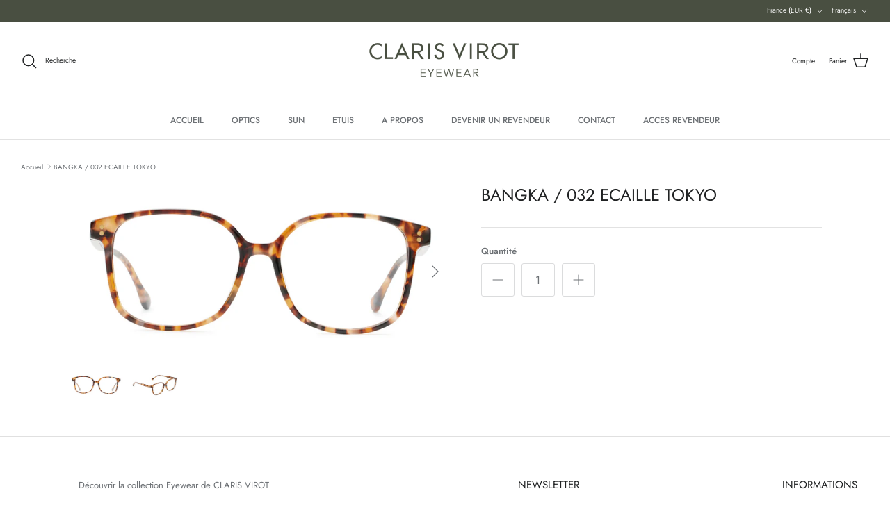

--- FILE ---
content_type: text/css
request_url: https://eyewear-clarisvirot.com/cdn/shop/t/8/assets/styles.css?v=63047870349176182571759343110
body_size: 33830
content:
@charset "UTF-8";body.cc-popup-no-scroll{overflow:hidden}.popup-scrollbar-measure{position:absolute;top:-9999px;width:50px;height:50px;overflow:scroll;pointer-events:none}.cc-popup{position:fixed;display:flex;height:100%;width:100%;top:0;left:0;z-index:997;transition:opacity .15s,visibility .15s;opacity:0;visibility:hidden;pointer-events:none}.cc-popup.cc-popup--center{justify-content:center;align-items:center}.cc-popup.cc-popup--center .cc-popup-modal{transform:translate3d(0,60px,0)}.cc-popup.cc-popup--bottom-left,.cc-popup.cc-popup--bottom-right{align-items:flex-end}.cc-popup.cc-popup--bottom-left{justify-content:flex-start}.cc-popup.cc-popup--bottom-left .cc-popup-modal{transform:translate3d(-60px,0,0)}[dir=rtl] .cc-popup.cc-popup--bottom-left .cc-popup-modal{transform:translate3d(60px,0,0)}.cc-popup.cc-popup--bottom-right{justify-content:flex-end}.cc-popup.cc-popup--bottom-right .cc-popup-modal{transform:translate3d(60px,0,0)}[dir=rtl] .cc-popup.cc-popup--bottom-right .cc-popup-modal{transform:translate3d(-60px,0,0)}.cc-popup.cc-popup--left{justify-content:flex-start}.cc-popup.cc-popup--left .cc-popup-modal{transform:translate3d(-60px,0,0);width:100%;min-width:0;overflow:auto}[dir=rtl] .cc-popup.cc-popup--left .cc-popup-modal{transform:translate3d(60px,0,0)}@media (min-width: 768px){.cc-popup.cc-popup--left .cc-popup-modal{width:400px}}.cc-popup.cc-popup--right{justify-content:flex-end}.cc-popup.cc-popup--right .cc-popup-modal{transform:translate3d(60px,0,0);width:100%;min-width:0;overflow:auto}[dir=rtl] .cc-popup.cc-popup--right .cc-popup-modal{transform:translate3d(-60px,0,0)}@media (min-width: 768px){.cc-popup.cc-popup--right .cc-popup-modal{width:400px}}.cc-popup.cc-popup--visible{visibility:visible;opacity:1;pointer-events:auto}.cc-popup.cc-popup--visible .cc-popup-modal,[dir=rtl] .cc-popup.cc-popup--visible .cc-popup-modal{transform:translateZ(0)}.cc-popup .cc-popup-background{position:absolute;top:0;bottom:0;left:0;right:0;background:#0000004d;z-index:998}.cc-popup .cc-popup-modal{position:relative;z-index:999;transition:transform .25s;overflow:hidden;background-color:#fff;color:#6d7175}.cc-popup .cc-popup-container{display:flex}.cc-popup .cc-popup-container .cc-popup-title{color:#6d7175}.cc-popup .cc-popup-close{position:absolute;right:3px;top:3px;width:44px;height:44px;padding:7px;min-width:auto;background-color:transparent;border:none;box-shadow:none}.cc-popup .cc-popup-close svg{stroke:#6d7175;stroke-width:2px}[dir=rtl] .cc-popup .cc-popup-close{left:3px;right:auto}.cc-popup .cc-popup-image .rimage-background{height:100%}.cc-popup .cc-popup-column{height:100%;display:flex;flex-direction:column;justify-content:center}.cc-animate-enabled .shopify-section{overflow:hidden}@media (min-width: 768px){.cc-animate-enabled [data-cc-animate]{opacity:0}}.cc-animate-enabled [data-cc-animate].-in{transition:opacity .7s,transform .7s;opacity:1}.cc-animate-enabled [data-cc-animate].cc-fade-in-right{transform:translate3d(15px,0,0)}.cc-animate-enabled [data-cc-animate].cc-fade-in-right.-in{transition-timing-function:cubic-bezier(0,.14,.19,1);transform:translateZ(0)}.cc-animate-enabled [data-cc-animate].cc-fade-in-up{transform:translate3d(0,15px,0);transition-duration:.7s}.cc-animate-enabled [data-cc-animate].cc-fade-in-up.-in{transform:translateZ(0)}.cc-animate-enabled [data-cc-animate].cc-zoom-out{transform:scale(1.1)}.cc-animate-enabled [data-cc-animate].cc-zoom-out.-in{transition:transform 1.6s cubic-bezier(0,.14,.19,1) 0s!important;transform:scale(1)}.cc-animate-enabled [data-cc-animate].cc-fade-in-zoom-out{transform:scale(1.2)}.cc-animate-enabled [data-cc-animate].cc-fade-in-zoom-out.-in{transition:opacity 1s,transform 1.2s cubic-bezier(0,.14,.19,1) 0s,filter 2s!important;transform:scale(1)}@media (prefers-reduced-motion: reduce){.cc-animate-enabled [data-cc-animate],.cc-animate-enabled [data-cc-animate].-in{transition:opacity .7s!important;transform:none!important}}.cc-modal-window{position:fixed;top:0;left:0;width:100%;height:100%;z-index:9000}.cc-modal-window__background{position:absolute;top:0;left:0;width:100%;height:100%;background:#000;opacity:.2;cursor:pointer;z-index:1}.cc-modal-window__foreground{position:relative;width:100%;height:100%;display:flex;align-items:center;justify-content:center;pointer-events:none;z-index:2}.cc-modal-window__close{position:absolute;top:0;right:0;background:transparent;border:none;color:inherit;box-shadow:none;cursor:pointer;padding:15px;border-radius:0;transition:none}.cc-modal-window__close:hover{background:transparent;border:none;color:inherit;box-shadow:none}.cc-modal-window__close svg{stroke-width:2}.cc-modal-window__content-container{position:relative;overflow:auto;width:800px;max-width:calc(100vw - 30px);max-height:80vh;background:#fff;box-shadow:0 1px 50px -20px #000;border-radius:0;pointer-events:auto}@media (min-width: 768px){.cc-modal-window__content-container{max-width:90vw}}@media (min-width: 960px){.cc-modal-window__content-container{max-width:80vw}}.cc-modal-window--size-small .cc-modal-window__content-container{width:500px}.cc-modal-window__content{margin:60px 20px 20px}@media (min-width: 768px){.cc-modal-window__content{margin:60px 40px 40px}}.cc-modal-window--closing{visibility:hidden}.cc-modal-visible{overflow:hidden}.cc-price-range{position:relative}.cc-price-range__input-row{margin:12px 0;display:flex;justify-content:space-between}.cc-price-range__input-container{display:flex;align-items:baseline;flex:0 0 auto;width:calc(50% - 6px)}.cc-price-range__input-currency-symbol{font-size:16px;margin-right:2px}.cc-price-range .cc-price-range__input{width:100%;padding-left:10px;padding-right:10px}.cc-price-range__bar{position:relative;margin:40px 15px 10px}.cc-price-range__bar-inactive{height:4px;background:#e6e6e6;border-radius:4px}.cc-price-range__bar-active{position:absolute;left:0;top:0;right:0;height:100%;background:#222;border-radius:4px}.cc-price-range__control{position:absolute;left:0;top:-9px;margin-inline-start:-11px;width:22px;height:22px}.cc-price-range__control:after{content:"";display:block;width:22px;height:22px;background:#fff;border:2px solid #222222;border-radius:22px;cursor:pointer;transition:.15s transform ease-out}.cc-price-range__control:hover:after,.cc-price-range__control:focus:after{transform:scale(1.1)}.cc-price-range__control:before{content:"";position:absolute;display:block;top:calc(50% - 22px);width:44px;height:44px;cursor:pointer}.cc-price-range__control--min:before{right:0}.cc-price-range__control--max:before{left:0}.cc-rating{display:inline-block;margin:0;font-size:16px;line-height:1.2em;white-space:nowrap;vertical-align:middle}.cc-rating-stars{display:block;position:relative}.cc-rating-stars--active{position:absolute;top:0;left:0;color:#6d7175}.cc-rating-stars--inactive{display:block;color:#6d717533}.cc-rating-stars__svg{width:1em;height:1em;fill:currentColor;vertical-align:top}.cc-rating-stars__svg:not(:first-child){margin-left:1px}.cc-rating[data-rating-decimal="0.5"] .cc-rating-stars--active .cc-rating-stars__svg:last-child{clip-path:polygon(0 0,52% 0,52% 100%,0% 100%)}.cc-rating-text{display:none}.cc-rating-count{display:inline-block;margin:0}.faq-header{margin-bottom:20px}.faq-index{display:none}@media (min-width: 768px){.faq-header{display:flex;justify-content:center}.faq-index{display:block;flex:0 0 auto;width:208px;margin-inline-end:32px;position:relative}.faq-index__sticky-container{position:absolute;top:0;left:0;width:100%}.faq-header__content{flex:0 1 800px}.section-faq-header--with-index~.section-collapsible-tabs{padding-inline-start:240px}}@media (min-width: 1200px){.faq-index{width:260px;margin-inline-end:40px}.section-faq-header--with-index~.section-collapsible-tabs{padding-inline-start:300px}}.faq-search-item-inactive{display:none}.faq-search{margin-top:20px}.faq-search{position:relative}.faq-search__icon{position:absolute;left:1em;top:50%;transform:translate3d(0,-50%,0);pointer-events:none}[dir=rtl] .faq-search__icon{left:auto;right:1em}.faq-search__icon svg{display:block}.faq-search .faq-search__input{width:100%;height:56px;padding-inline-start:56px}.faq-index__heading{margin-bottom:1.2em;font-size:1.3em}.faq-index-item{margin-top:.75em;margin-bottom:.75em}.collapsible-tabs{margin-left:auto;margin-right:auto;max-width:800px}.collapsible-tabs .cc-accordion{border:none;margin:0}.collapsible-tabs .cc-accordion-item{border:none}.collapsible-tabs__tab{border-bottom:1px solid rgba(0,0,0,.1)}.collapsible-tabs__tab .cc-accordion-item__title{padding-top:20px;padding-bottom:20px;border:none;font-size:1.3em}.collapsible-tabs__tab p:first-child{margin-top:0}.collapsible-tabs__tab p:last-child{margin-bottom:0}.collapsible-tabs__heading{margin-top:40px;margin-bottom:20px}.collapsible-tabs__text,.collapsible-tabs__button{margin-top:20px;margin-bottom:20px}.store-availability-container-outer.store-availability-initialized{transition:height .3s;overflow:hidden}.store-availability-container{padding:1em 0;transition:opacity .3s}.store-availability-loading .store-availability-container{pointer-events:none;opacity:.4;transition-delay:.4s}.payment-and-quantity--buttons-active~[data-store-availability-container] .store-availability-container{padding-bottom:1.5em}.store-availability-container small{font-size:.85em}.store-availability-container .store-availability-small-text{margin-bottom:.85em}.store-availability-container .store-availability-information{display:flex}.store-availability-container .store-availability-information .store-availability-icon{padding-inline-end:10px;position:relative;top:-1px}.store-availability-container .store-availability-information .store-availability-icon svg{height:16px;width:16px}.store-availability-container .store-availability-information .store-availability-icon.store-availability-icon--available{color:#108043}.store-availability-container .store-availability-information .store-availability-icon.store-availability-icon--unavailable{color:#de3618}.store-availability-container .store-availability-information .store-availability-information__stores{margin-top:.5em}.store-availability-container .store-availability-information .store-availability-information__title,.store-availability-container .store-availability-information .store-availability-information__stores,.store-availability-container .store-availability-information .store-availability-information__stock{margin-bottom:0}.store-availability-container .store-availability-information .store-availability-information__title,.store-availability-container .store-availability-information .store-availability-information__stock{margin-top:0}.store-availability-container .store-availability-information .store-availability-information__title strong{font-weight:600}.store-availabilities-modal{z-index:99999}.store-availabilities-modal small{font-size:.85em}.store-availabilities-modal .store-availability-small-text{margin-bottom:.85em}.store-availabilities-modal .cc-icon-available{color:#108043}.store-availabilities-modal .cc-icon-unavailable{color:#de3618}.store-availabilities-modal .cc-popup-close,.store-availabilities-modal .cc-popup-close:hover{color:#6d7175!important}.store-availabilities-modal .cc-popup-close svg{stroke:#6d7175!important}.store-availabilities-modal .cc-popup-close svg:hover{stroke:#6d7175!important}.store-availabilities-modal .cc-popup-modal{background-color:#fff;color:#6d7175}.store-availabilities-modal .cc-popup-modal .cc-popup-content{text-align:start}.store-availabilities-modal .cc-popup-modal .cc-popup-content button{white-space:nowrap}.store-availabilities-modal .cc-popup-modal .cc-popup-content .cc-popup-text{margin-bottom:1em;padding-inline-end:20px}.store-availabilities-modal .cc-popup-modal .cc-popup-content .cc-popup-text .store-availabilities-modal__product-title{margin-bottom:0;text-align:start;color:#6d7175}.store-availabilities-modal .cc-popup-modal .cc-popup-content .store-availability-list__item{margin-top:1em}.store-availabilities-modal .cc-popup-modal .cc-popup-content .store-availability-list__item:before{content:"";display:inline-block;background-color:#e2e2e2;width:100%;height:1px;margin-bottom:1em;margin-top:.5em}.store-availabilities-modal .cc-popup-modal .cc-popup-content .store-availability-list__item address{font-style:normal}.store-availabilities-modal .cc-popup-modal .cc-popup-content .store-availability-list__item a{color:#202223}.store-availabilities-modal .cc-popup-modal .cc-popup-content .store-availability-list__item .store-availability-list__location{display:flex}.store-availabilities-modal .cc-popup-modal .cc-popup-content .store-availability-list__item .store-availability-list__location .store-availability-list__location__text{flex:1;margin-bottom:.2em}.store-availabilities-modal .cc-popup-modal .cc-popup-content .store-availability-list__item .store-availability-list__location .store-availability-list__location__text strong{font-weight:600}.store-availabilities-modal .cc-popup-modal .cc-popup-content .store-availability-list__item .store-availability-list__location .store-availability-list__location__distance{visibility:hidden;opacity:0;margin-bottom:0;transition:visibility .4s,opacity .4s}.store-availabilities-modal .cc-popup-modal .cc-popup-content .store-availability-list__item .store-availability-list__location .store-availability-list__location__distance.-in{opacity:1;visibility:visible}.store-availabilities-modal .cc-popup-modal .cc-popup-content .store-availability-list__item .store-availability-list__location .store-availability-list__location__distance svg{position:relative;height:11px;width:11px}.store-availabilities-modal .cc-popup-modal .cc-popup-content .store-availability-list__item .store-availability-list__invalid_address svg{height:14px;width:14px}.store-availabilities-modal .cc-popup-modal .cc-popup-content .store-availability-list__item .cc-icon-available,.store-availabilities-modal .cc-popup-modal .cc-popup-content .store-availability-list__item .cc-icon-unavailable{display:inline-block}.store-availabilities-modal .cc-popup-modal .cc-popup-content .store-availability-list__item .cc-icon-available svg,.store-availabilities-modal .cc-popup-modal .cc-popup-content .store-availability-list__item .cc-icon-unavailable svg{height:13px;width:13px}@media (min-width: 768px){.store-availabilities-modal .cc-popup-modal .cc-popup-content .store-availability-list__item .store-availability-list__phone--mobile{display:none}}.store-availabilities-modal .cc-popup-modal .cc-popup-content .store-availability-list__item .store-availability-list__phone--desktop{display:none}@media (min-width: 768px){.store-availabilities-modal .cc-popup-modal .cc-popup-content .store-availability-list__item .store-availability-list__phone--desktop{display:block}}.store-availability-list__phone{direction:ltr}[dir=rtl] .store-availability-list__phone{text-align:right}html,body,div,span,applet,object,iframe,h1,h2,h3,h4,h5,h6,p,blockquote,pre,a,abbr,acronym,address,big,cite,code,del,dfn,em,img,ins,kbd,q,s,samp,small,strike,strong,sub,sup,tt,var,b,u,i,center,dl,dt,dd,ol,ul,li,fieldset,form,label,legend,table,caption,tbody,tfoot,thead,tr,th,td,article,aside,canvas,details,embed,figure,figcaption,footer,header,hgroup,menu,nav,output,ruby,section,summary,time,mark,audio,video{margin:0;padding:0;border:0;font:inherit;vertical-align:baseline}ol,ul{list-style:none}blockquote,q{quotes:none}blockquote:before,blockquote:after,q:before,q:after{content:"";content:none}table{border-collapse:collapse;border-spacing:0}.slick-slider{position:relative;display:block;-moz-box-sizing:border-box;box-sizing:border-box;-webkit-touch-callout:none;-webkit-user-select:none;-khtml-user-select:none;-moz-user-select:none;-ms-user-select:none;user-select:none;-webkit-tap-highlight-color:transparent}.slick-list{position:relative;overflow:hidden;display:block;margin:0;padding:0}.slick-list:focus{outline:none}.slick-list.dragging{cursor:pointer;cursor:hand}.slick-slider .slick-track,.slick-slider .slick-list{-webkit-transform:translate3d(0,0,0);-moz-transform:translate3d(0,0,0);-ms-transform:translate3d(0,0,0);-o-transform:translate3d(0,0,0);transform:translateZ(0)}.slick-track{position:relative;left:0;top:0;display:block}.slick-track:before,.slick-track:after{content:"";display:table}.slick-track:after{clear:both}.slick-loading .slick-track{visibility:hidden}.slideshow .slide{display:none}.slideshow .slide:first-child{display:block}.slick-slide{float:left;height:100%;min-height:1px;display:none}[dir=rtl] .slick-slide{float:right}.slick-slide img{display:block}.slick-slide.slick-loading img{display:none}.slick-slide.dragging img{pointer-events:none}.slick-initialized .slick-slide{display:block}.slick-loading .slick-slide{visibility:hidden}.slick-vertical .slick-slide{display:block;height:auto;border:1px solid transparent}.slick-slide:focus{outline:none}.slick-arrow.slick-hidden{display:none}.slick-product-prev,.slick-product-next,.slick-prev,.slick-next{position:absolute;z-index:1;display:block;line-height:0px;font-size:0px;cursor:pointer;background:transparent;color:transparent;top:50%;-webkit-transform:translate(0,-50%);-ms-transform:translate(0,-50%);transform:translateY(-50%);padding:0;border:none;min-width:0}.slick-product-prev.slick-disabled,.slick-product-next.slick-disabled,.slick-prev.slick-disabled,.slick-next.slick-disabled{opacity:.25}.slick-product-prev.focus-visible,.slick-product-next.focus-visible,.slick-prev.focus-visible,.slick-next.focus-visible{outline:#6d7175 auto 1px;outline:-webkit-focus-ring-color auto 1px}.slick-prev,.slick-next{height:80px;width:80px}.slick-prev:hover,.slick-prev:focus,.slick-next:hover,.slick-next:focus{background:transparent;color:transparent}.slick-prev:hover svg,.slick-prev:focus svg,.slick-next:hover svg,.slick-next:focus svg{opacity:1}.slick-prev svg,.slick-next svg{width:80px;height:80px;fill:#fff;opacity:.75;-webkit-filter:drop-shadow(0px 1px 1px rgba(0,0,0,.5));-moz-filter:drop-shadow(0px 1px 1px rgba(0,0,0,.5));-o-filter:drop-shadow(0px 1px 1px rgba(0,0,0,.5));-ms-filter:drop-shadow(0px 1px 1px rgba(0,0,0,.5));filter:drop-shadow(0px 1px 1px rgba(0,0,0,.5))}.slick-prev svg.feather,.slick-next svg.feather{fill:transparent;stroke:#fff;stroke-width:.6}.slick-product-prev,.slick-product-next{height:44px;width:44px;background:transparent;color:#6d7175}.slick-product-prev.slick-disabled,.slick-product-next.slick-disabled{opacity:0;pointer-events:none}.slick-product-prev:after,.slick-product-next:after{content:"";position:absolute;top:0;left:0;width:100%;height:100%;background:#fff;opacity:.7}.slick-product-prev:hover,.slick-product-next:hover{background:transparent;color:#6d7175}.slick-product-prev:hover:after,.slick-product-next:hover:after{opacity:.9}@media (max-width: 767.98px){.slick-product-prev,.slick-product-next{top:auto;bottom:0;transform:none}}.slick-product-prev svg,.slick-product-next svg{position:relative;z-index:1;width:32px;height:32px;fill:#6d7175;background:transparent}.slick-product-prev svg.feather,.slick-product-next svg.feather{fill:transparent;stroke:#6d7175;stroke-width:1}.slick-prev,.slick-product-prev{left:0}.slick-prev:after,.slick-product-prev:after{border-top-right-radius:3px;border-bottom-right-radius:3px}[dir=rtl] .slick-prev,[dir=rtl] .slick-product-prev{left:auto;right:0}.slick-next,.slick-product-next{right:0}.slick-next:after,.slick-product-next:after{border-top-left-radius:3px;border-bottom-left-radius:3px}[dir=rtl] .slick-next,[dir=rtl] .slick-product-next{left:0;right:auto}.slick-dots{list-style:none;display:block;text-align:center;margin:0;padding:10px 0;width:100%}.slick-dots li{position:relative;display:inline-block;vertical-align:top;height:20px;width:21px;margin:0;padding:0;cursor:pointer}.slick-dots li button{border:0;background:transparent;display:block;height:20px;width:20px;min-width:0;outline:none;line-height:0px;font-size:0px;color:transparent;padding:0;cursor:pointer;position:relative}.slick-dots li button:hover,.slick-dots li button:focus{outline:none}.tab-used .slick-dots li button:focus{outline:#6d7175 auto 1px;outline:-webkit-focus-ring-color auto 1px}@keyframes drawCircle{0%{stroke-dashoffset:85}to{stroke-dashoffset:0}}.slick-dots li button.custom-dot:before{display:none}.slick-dots li button.custom-dot svg{height:12px;width:12px}.slick-dots li button.custom-dot circle{fill:#fff;stroke:#fff;stroke-width:4;stroke-dasharray:85;stroke-dashoffset:85;transform-origin:50%;transform:rotate(-90deg);transition:fill .5s}.slick-dots li button.custom-dot circle.circle-one{stroke:#fff6;transition:opacity .5s;opacity:0}@media (max-width: 767.98px){.slick-slider--mobile-stack .slick-dots li button.custom-dot circle{fill:#6d7175;stroke:#6d7175}.slick-slider--mobile-stack .slick-dots li button.custom-dot circle.circle-one{stroke:#6d717599}}.slick-dots li.slick-active button.custom-dot circle{stroke-dashoffset:0;fill:transparent}.slideshow[data-autoplay=true] .slick-dots li.slick-active button.custom-dot circle.circle-two{animation:drawCircle 8.1s linear}.slideshow[data-autoplay=true] .slick-dots li.slick-active button.custom-dot circle.circle-one{transition:opacity .5s;opacity:1}.slick-slide img{opacity:1;transition:opacity .25s}.slick-slide img.slick-loading{opacity:0}.owl-carousel,.owl-carousel .owl-item{-webkit-tap-highlight-color:transparent;position:relative}.owl-carousel{display:none;width:100%;z-index:1}.owl-carousel .owl-stage{position:relative;-ms-touch-action:pan-Y;touch-action:manipulation;-moz-backface-visibility:hidden}.owl-carousel .owl-stage:after{content:".";display:block;clear:both;visibility:hidden;line-height:0;height:0}.owl-carousel .owl-stage-outer{position:relative;overflow:hidden;-webkit-transform:translate3d(0,0,0)}.owl-carousel .owl-item,.owl-carousel .owl-wrapper{-webkit-backface-visibility:hidden;-moz-backface-visibility:hidden;-ms-backface-visibility:hidden;-webkit-transform:translate3d(0,0,0);-moz-transform:translate3d(0,0,0);-ms-transform:translate3d(0,0,0)}.owl-carousel .owl-item{min-height:1px;float:left;-webkit-backface-visibility:hidden;-webkit-touch-callout:none}.owl-carousel .owl-item img{display:block;width:100%}.owl-carousel .owl-dots.disabled,.owl-carousel .owl-nav.disabled{display:none}.no-js .owl-carousel,.owl-carousel.owl-loaded{display:block}.owl-carousel .owl-dot,.owl-carousel .owl-nav .owl-next,.owl-carousel .owl-nav .owl-prev{cursor:pointer;-webkit-user-select:none;-khtml-user-select:none;-moz-user-select:none;-ms-user-select:none;user-select:none}.owl-carousel .owl-nav button.owl-next,.owl-carousel .owl-nav button.owl-prev,.owl-carousel button.owl-dot{background:0 0;color:inherit;border:none;padding:0!important;font:inherit}.owl-carousel.owl-loading{opacity:0;display:block}.owl-carousel.owl-hidden{opacity:0}.owl-carousel.owl-refresh .owl-item{visibility:hidden}.owl-carousel.owl-drag .owl-item{-ms-touch-action:pan-y;touch-action:pan-y;-webkit-user-select:none;-moz-user-select:none;-ms-user-select:none;user-select:none}.owl-carousel.owl-grab{cursor:move;cursor:grab}.owl-carousel.owl-rtl{direction:rtl}.owl-carousel.owl-rtl .owl-item{float:right}.owl-carousel .animated{animation-duration:1s;animation-fill-mode:both}.owl-carousel .owl-animated-in{z-index:0}.owl-carousel .owl-animated-out{z-index:1}.owl-carousel .fadeOut{animation-name:fadeOut}@keyframes fadeOut{0%{opacity:1}to{opacity:0}}.owl-height{transition:height .5s ease-in-out}.owl-carousel .owl-item .owl-lazy{opacity:0;transition:opacity .4s ease}.owl-carousel .owl-item .owl-lazy:not([src]),.owl-carousel .owl-item .owl-lazy[src^=""]{max-height:0}.owl-carousel .owl-item img.owl-lazy{transform-style:preserve-3d}.owl-carousel .owl-video-wrapper{position:relative;height:100%;background:#000}.owl-carousel .owl-video-play-icon{position:absolute;height:80px;width:80px;left:50%;top:50%;margin-left:-40px;margin-top:-40px;background:url(owl.video.play.png) no-repeat;cursor:pointer;z-index:1;-webkit-backface-visibility:hidden;transition:transform .1s ease}.owl-carousel .owl-video-play-icon:hover{-ms-transform:scale(1.3,1.3);transform:scale(1.3)}.owl-carousel .owl-video-playing .owl-video-play-icon,.owl-carousel .owl-video-playing .owl-video-tn{display:none}.owl-carousel .owl-video-tn{opacity:0;height:100%;background-position:center center;background-repeat:no-repeat;background-size:contain;transition:opacity .4s ease}.owl-carousel .owl-video-frame{position:relative;z-index:1;height:100%;width:100%}.owl-carousel{display:block;position:relative}.owl-carousel .owl-nav button.owl-prev,.owl-carousel .owl-nav button.owl-next{position:absolute;left:0;top:calc(50% - 16px);width:32px;height:32px;line-height:0px;background:#ffffffb3}.owl-carousel .owl-nav button.owl-prev svg.feather,.owl-carousel .owl-nav button.owl-next svg.feather{width:20px;height:20px;stroke:#000}.owl-carousel .owl-nav button.owl-prev.disabled,.owl-carousel .owl-nav button.owl-next.disabled{opacity:.25}.owl-carousel .owl-nav button.owl-prev.disabled:focus,.owl-carousel .owl-nav button.owl-next.disabled:focus{outline:none}.owl-carousel .owl-nav button.owl-next{left:auto;right:0}.owl-stage--items-fit{display:flex;margin:0 auto;transform:none!important}.gallery-viewer{position:fixed;z-index:10000;top:0;left:0;width:100%;height:100%;background:#fff;transition:opacity .25s ease-out,transform .25s ease-out}.gallery-viewer--pre-reveal,.gallery-viewer--transition-out{opacity:0;transform:scale(.97)}.gallery-viewer__zoom-container{position:absolute;z-index:1;width:100%;height:100%;cursor:zoom-in}.gallery-viewer__zoom-container--loading:after{content:"";position:absolute;top:calc(50% - 10px);left:calc(50% - 10px);width:20px;height:20px;border-radius:100%;border:1px solid transparent;border-left-color:currentColor;opacity:.75;animation:galleryViewerSpinner 1s linear infinite}@keyframes galleryViewerSpinner{0%{transform:rotate(0)}to{transform:rotate(360deg)}}.gallery-viewer__zoom-image{position:absolute;width:auto;height:auto;max-width:none;max-height:none;min-width:0;min-height:0}.gallery-viewer__thumbs{position:absolute;z-index:2;left:10px;bottom:20px;width:calc(100% - 10px);padding-right:10px;text-align:center;overflow:auto;white-space:nowrap;line-height:0}@media (max-width: 600px){.gallery-viewer__thumbs{bottom:10px}}.gallery-viewer__thumb{display:inline-block;padding:4px;background:#fff;width:69px}.gallery-viewer__thumb:not(:first-child){margin-left:-4px}@media (max-width: 600px){.gallery-viewer__thumb{width:60px}}.gallery-viewer__thumb--active{position:relative}.gallery-viewer__thumb--active:after{content:"";position:absolute;display:block;bottom:4px;left:4px;right:4px;height:3px;background:#000}.gallery-viewer__controls{position:relative;height:100%;z-index:3;pointer-events:none}.gallery-viewer__button{position:absolute;pointer-events:auto;padding:10px;background:#ffffffb3;color:#000}.gallery-viewer__button svg{width:34px;height:34px}.gallery-viewer__button svg.feather{stroke:#000}@media (max-width: 600px){.gallery-viewer__button svg{width:26px;height:26px}}.gallery-viewer__prev,.gallery-viewer__next{top:calc(50% - 17px)}@media (max-width: 600px){.gallery-viewer__prev,.gallery-viewer__next{top:calc(50% - 13px)}}.gallery-viewer__prev{left:0}.gallery-viewer__next{right:0}.gallery-viewer__close{top:0;right:0}.gallery-viewer--single-image .gallery-viewer__prev,.gallery-viewer--single-image .gallery-viewer__next,.gallery-viewer--single-image .gallery-viewer__thumbs{display:none}@media (pointer: coarse){.gallery-viewer-open,.gallery-viewer-open body{overflow:hidden;height:100%}}.merge-remove-wrapper{--fade-duration: .5s;--slide-duration: .25s;pointer-events:none;overflow:hidden;transition:opacity var(--fade-duration) cubic-bezier(0,0,.14,.96),height var(--slide-duration) cubic-bezier(0,0,.14,.96)}.merge-remove-wrapper--fade{opacity:0}.merge-remove-wrapper--slide{height:0px!important}.merge-add-wrapper{--fade-duration: .2s;--slide-duration: .5s;opacity:0;transition:opacity var(--fade-duration) cubic-bezier(0,0,.14,.96),height var(--slide-duration) cubic-bezier(0,0,.14,.96)}.merge-add-wrapper:not(.merge-add-wrapper--slide){height:0px!important}.merge-add-wrapper--fade{opacity:1}[data-merge-list-item]{--fade-duration: .15s;--slide-duration: .25s;position:relative;transition:opacity var(--fade-duration) cubic-bezier(0,0,.14,.96),height var(--slide-duration) cubic-bezier(0,0,.14,.96)}.merge-item-refreshing{opacity:.5;pointer-events:none}.merge-item-refreshing:after{content:"";position:absolute;top:calc(50% - 12px);left:calc(50% - 12px);width:24px;height:24px;border-radius:100%;border:2px solid transparent;border-left-color:currentColor;animation:loadingSpinner 1s linear infinite}html{box-sizing:border-box}*,*:before,*:after{box-sizing:inherit}.cf:before,.cf:after{content:"";display:table}.cf:after{clear:both}.cf{zoom:1}input::-moz-focus-inner,button::-moz-focus-inner{border:0;padding:0}button,input[type=submit],input[type=button]{-webkit-appearance:none}.js body:not(.tab-used) *:focus{outline:none}body,h1,.h1-style,h2,h3,h4,h5,h6,.heading-font,.pageheader .logotext,#shoplogo .logotext{font-family:Jost,sans-serif;font-weight:400;font-style:normal}.navigation{font-family:Jost,sans-serif;font-weight:500;font-style:normal}strong,b{font-weight:700}abbr,acronym{border-bottom:1px dotted #6d7175;cursor:help}em,i{font-style:italic}ul,ol,dl{margin:1em;font-size:100%}sub,sup{font-size:75%;line-height:0;position:relative}sup{top:-.5em}sub{bottom:-.25em}blockquote{margin:1.5em 0;margin-inline-start:10px;padding:.5em 0;quotes:"\201c" "\201d";font-size:130%;font-style:italic;line-height:1.5em}blockquote:before{color:#6d7175;content:open-quote;font-size:3em;line-height:.1em;margin-inline-start:-20px;margin-inline-end:10px;vertical-align:-.48em}blockquote :first-child{display:inline}blockquote :last-child{margin-bottom:0}blockquote:after{content:no-close-quote}ol,ul,dl{margin-inline-start:2em}ol li{list-style:decimal outside}ul li{list-style:disc outside}dl dd{margin-inline-start:1em}th,td{border-bottom:1px solid #e2e2e2;border-collapse:collapse;border-top:1px solid #e2e2e2;padding:.7em}th{font-weight:700;text-align:start;border-bottom-width:3px}table.noborders td,table.noborders th{border:none}caption{margin-bottom:.5em;text-align:center}p,fieldset,table{margin-bottom:1em}hr{border:none;width:100%;color:transparent;border-bottom:1px solid #e2e2e2;height:1px;margin:20px 0}a{color:#202223;transition:color .1s,border-color .1s,opacity .1s,text-decoration-color .1s;text-decoration:none;-webkit-tap-highlight-color:transparent}h1,.h1-style,h2,h3,h4,h5,h6,.heading-font{color:#202223;line-height:1.2;margin-bottom:10px}h1 svg,h1 svg g,.h1-style svg,.h1-style svg g,h2 svg,h2 svg g,h3 svg,h3 svg g,h4 svg,h4 svg g,h5 svg,h5 svg g,h6 svg,h6 svg g,.heading-font svg,.heading-font svg g{fill:currentColor}h1 a,h2 a,h3 a,h4 a,h5 a,h6 a{color:inherit;text-decoration:none}h1,.h1-style{font-size:24px}h2,.h2-style{font-size:22px}h3,.h3-style{font-size:20px}h4,.h4-style{font-size:18px}h5,.h5-style{font-size:17px}h6,.h6-style{font-size:15px}@media (max-width: 767.98px){h1,.h1-style{font-size:19px}h2,.h2-style{font-size:18px}h3,.h3-style{font-size:17px}h4,.h4-style{font-size:16px}h5,.h5-style{font-size:15px}h6,.h6-style{font-size:13.96px}}h1,.h1-style,h2,.h2-style,h3,.h3-style,h4,.h4-style,h5,.h5-style,h6,.h6-style{text-transform:uppercase}.title,.majortitle{margin:0 0 1.25rem}.hometitle{line-height:1em;margin:0 0 30px}@media (max-width: 1299.98px){.hometitle{margin-bottom:20px}}.small-text{font-size:10px;line-height:1.4em}.large-text{font-size:1.35em;line-height:1.6}@media (max-width: 767.98px){.large-text{font-size:1.2em;line-height:1.6}}.super-large-text{font-size:42px}@media (max-width: 767.98px){.super-large-text{font-size:19px}}.subheading{font-size:.8em;font-weight:500;line-height:1.3em;letter-spacing:.1em;text-transform:uppercase}.subheading--over{margin-bottom:2.25em}.small-feature-link{color:#202223;text-decoration:underline;text-underline-offset:2px;text-decoration-color:#20222366;text-decoration-thickness:1px;font-size:.75em;font-weight:500;letter-spacing:.08em;text-transform:uppercase}.small-feature-link:hover{text-decoration-color:#202223}.orphan-join{white-space:nowrap}select{max-width:100%;font-family:inherit;font-weight:inherit;font-style:inherit}input[type=text],input[type=number],input[type=email],input[type=password],input[type=address],input[type=tel],textarea{font-size:16px;line-height:13px;font-family:Jost,sans-serif;font-weight:400;font-style:normal;background:#fff;color:#6d7175;border:1px rgb(219,220,221) solid;padding:.8em 15px;margin:0;vertical-align:middle;max-width:100%;border-radius:3px;-webkit-appearance:none;box-sizing:border-box}input[type=text]:hover,input[type=number]:hover,input[type=email]:hover,input[type=password]:hover,input[type=address]:hover,input[type=tel]:hover,textarea:hover{border:1px rgb(175,177,179) solid}input[type=text]:active,input[type=text]:focus,input[type=number]:active,input[type=number]:focus,input[type=email]:active,input[type=email]:focus,input[type=password]:active,input[type=password]:focus,input[type=address]:active,input[type=address]:focus,input[type=tel]:active,input[type=tel]:focus,textarea:active,textarea:focus{border:1px rgb(109,113,117) solid;box-shadow:0 0 0 var(--input-active-shadow-width) #6d7175}textarea{line-height:1.6;height:120px;padding-top:10px;padding-bottom:10px}input[type=email],input[type=tel]{direction:ltr}input[type=number]{-moz-appearance:textfield}input[type=number]::-webkit-inner-spin-button,input[type=number]::-webkit-outer-spin-button{-webkit-appearance:none;margin:0}::-webkit-input-placeholder{color:#6d7175}:-moz-placeholder{color:#6d7175}::-moz-placeholder{color:#6d7175}:-ms-input-placeholder{color:#6d7175}svg{width:24px;height:24px;vertical-align:middle;transition:fill .1s}svg g{transition:fill .1s}.beside-svg{vertical-align:middle}svg.feather{fill:transparent;stroke:currentColor}.icon--extra-small{width:14px;height:14px}.icon--extra-small svg{width:14px;height:14px}.icon--small{width:16px;height:16px}.icon--small svg{width:16px;height:16px}.icon--large{width:38px;height:38px}.icon--large svg{width:38px;height:38px}.with-icon{display:inline-flex;align-items:flex-start;vertical-align:top;line-height:1.4}.with-icon>.icon,.with-icon>.icon-container{flex:0 0 auto;margin:calc(.8em - 10px) 0 0;margin-inline-end:12px}.with-icon>.icon-container .icon{display:block}.with-icon .icon--large{margin:0;margin-inline-end:16px}.with-icon--small>.icon,.with-icon--small>.icon-container{flex:0 0 auto;margin:calc(.8em - 9px) 0 0;margin-inline-end:8px}.icon-natcol .feather{stroke:currentColor}.button,a.button,.btn,a.btn,button,input[type=submit],input[type=reset],input[type=button]{background:#494f41;border:1.5px solid #494f41;color:#fff;font-size:11px;font-family:inherit;font-weight:inherit;font-style:inherit;line-height:1em;height:auto;margin:0;text-decoration:none!important;cursor:pointer;padding:1.2em 25px;vertical-align:middle;text-align:center;border-radius:3px;transition:background-color .1s,color .1s,border-color .1s,opacity .1s;display:inline-block;font-family:Jost,sans-serif;font-weight:400;font-style:normal;letter-spacing:.08em;text-transform:uppercase;-webkit-tap-highlight-color:transparent}.button svg:not(.feather):not(.cc-select__icon):not(.icon--full-color),a.button svg:not(.feather):not(.cc-select__icon):not(.icon--full-color),.btn svg:not(.feather):not(.cc-select__icon):not(.icon--full-color),a.btn svg:not(.feather):not(.cc-select__icon):not(.icon--full-color),button svg:not(.feather):not(.cc-select__icon):not(.icon--full-color),input[type=submit] svg:not(.feather):not(.cc-select__icon):not(.icon--full-color),input[type=reset] svg:not(.feather):not(.cc-select__icon):not(.icon--full-color),input[type=button] svg:not(.feather):not(.cc-select__icon):not(.icon--full-color){fill:#fff}.button svg.feather,a.button svg.feather,.btn svg.feather,a.btn svg.feather,button svg.feather,input[type=submit] svg.feather,input[type=reset] svg.feather,input[type=button] svg.feather{fill:transparent;stroke:currentColor}.button .icon,a.button .icon,.btn .icon,a.btn .icon,button .icon,input[type=submit] .icon,input[type=reset] .icon,input[type=button] .icon{position:relative;display:inline-block;vertical-align:top;height:1em;width:24px}.button .icon svg,a.button .icon svg,.btn .icon svg,a.btn .icon svg,button .icon svg,input[type=submit] .icon svg,input[type=reset] .icon svg,input[type=button] .icon svg{position:absolute;top:50%;left:0;width:20px;height:20px;margin-top:-10px}.button .icon+span,a.button .icon+span,.btn .icon+span,a.btn .icon+span,button .icon+span,input[type=submit] .icon+span,input[type=reset] .icon+span,input[type=button] .icon+span{vertical-align:top}@media (hover: none){.button:active,a.button:active,.btn:active,a.btn:active,button:active,input[type=submit]:active,input[type=reset]:active,input[type=button]:active{background:#000;border-color:#000}}@media (hover: hover){.button:hover,a.button:hover,.btn:hover,a.btn:hover,button:hover,input[type=submit]:hover,input[type=reset]:hover,input[type=button]:hover{background:#000;border-color:#000}}.button.button--large,a.button.button--large,.btn.button--large,a.btn.button--large,button.button--large,input[type=submit].button--large,input[type=reset].button--large,input[type=button].button--large{padding:15px 25px;font-size:13px}.button.button--wide,a.button.button--wide,.btn.button--wide,a.btn.button--wide,button.button--wide,input[type=submit].button--wide,input[type=reset].button--wide,input[type=button].button--wide{width:100%}.button.button--icon{width:auto;min-width:0;font-size:13px;padding:.8em}.button.altcolour,.btn.btn--secondary,button.altcolour,input[type=submit].altcolour,input[type=reset].altcolour,input[type=button].altcolour{background:#fff;color:#000;border:1.5px solid}.button.altcolour svg:not(.feather):not(.cc-select__icon),.btn.btn--secondary svg:not(.feather):not(.cc-select__icon),button.altcolour svg:not(.feather):not(.cc-select__icon),input[type=submit].altcolour svg:not(.feather):not(.cc-select__icon),input[type=reset].altcolour svg:not(.feather):not(.cc-select__icon),input[type=button].altcolour svg:not(.feather):not(.cc-select__icon){fill:#000}@media (hover: none){.button.altcolour:active,.btn.btn--secondary:active,button.altcolour:active,input[type=submit].altcolour:active,input[type=reset].altcolour:active,input[type=button].altcolour:active{background:#000;color:#fff;border-color:#000}.button.altcolour:active svg:not(.feather):not(.cc-select__icon),.btn.btn--secondary:active svg:not(.feather):not(.cc-select__icon),button.altcolour:active svg:not(.feather):not(.cc-select__icon),input[type=submit].altcolour:active svg:not(.feather):not(.cc-select__icon),input[type=reset].altcolour:active svg:not(.feather):not(.cc-select__icon),input[type=button].altcolour:active svg:not(.feather):not(.cc-select__icon){fill:#fff}}@media (hover: hover){.button.altcolour:hover,.btn.btn--secondary:hover,button.altcolour:hover,input[type=submit].altcolour:hover,input[type=reset].altcolour:hover,input[type=button].altcolour:hover{background:#000;color:#fff;border-color:#000}.button.altcolour:hover svg:not(.feather):not(.cc-select__icon),.btn.btn--secondary:hover svg:not(.feather):not(.cc-select__icon),button.altcolour:hover svg:not(.feather):not(.cc-select__icon),input[type=submit].altcolour:hover svg:not(.feather):not(.cc-select__icon),input[type=reset].altcolour:hover svg:not(.feather):not(.cc-select__icon),input[type=button].altcolour:hover svg:not(.feather):not(.cc-select__icon){fill:#fff}}.btn.btn--tertiary{padding:.9em 20px;background:#ebebeb;color:#3c3e40;border-color:#ebebeb}@media (hover: none){.btn.btn--tertiary:active{background:#494f41;color:#fff;border-color:#494f41}}@media (hover: hover){.btn.btn--tertiary:hover{background:#494f41;color:#fff;border-color:#494f41}}.button.notabutton,a.button.notabutton,button.notabutton,input[type=submit].notabutton{background:none;border:none;padding:0;margin:0;font-size:inherit;line-height:inherit;font-family:inherit;letter-spacing:inherit;text-transform:none;vertical-align:baseline;min-width:0;overflow:visible;height:auto;color:#202223;-moz-transition:color .1s;-webkit-transition:color .1s;transition:color .1s}.button.disabled,a.button.disabled,button[disabled],input[type=submit][disabled],input[type=reset][disabled],input[type=button][disabled]{background:#999!important;color:#fff!important;border-color:#999!important}.button--sold-out{background:#fff!important;color:#000!important;border:1.5px solid!important}.button-icon{display:inline-block;vertical-align:middle;position:relative;width:20px;height:13px}.button-icon:first-child{margin-inline-end:8px}.button-icon:last-child{margin-inline-start:8px}.button-icon svg{position:absolute;left:0;top:50%;margin-top:-10px;width:20px;height:20px}.button-icon svg.feather{fill:transparent;stroke:currentColor;stroke-width:1}.toggle-btn{position:relative;height:3em;display:flex;align-items:center;padding-inline-end:2.5em;overflow:hidden;text-overflow:ellipsis;white-space:nowrap;font-weight:600;color:inherit}@media (max-width: 767.98px){.toggle-btn{padding-inline-end:0}}.toggle-btn:hover{color:inherit}.toggle-btn .button-icon circle{fill:#fff;transition:transform .4s cubic-bezier(.11,.44,.03,1)}.toggle-btn .toggle-btn__chevron{transition:transform .25s ease;position:absolute;margin:-12px 0 0;width:24px;height:24px;left:auto;right:7px;top:50%;pointer-events:none;border:none}[dir=rtl] .toggle-btn .toggle-btn__chevron{left:7px;right:auto}.toggle-btn .toggle-btn__chevron svg{width:100%;height:100%;vertical-align:top}@media (max-width: 767.98px){.toggle-btn .toggle-btn__chevron{display:none}}.toggle-btn__count{margin-inline-start:.3em}@media (min-width: 768px){.toggle-btn--revealed-desktop .button-icon svg circle:nth-child(3){transform:translate(6px)}.toggle-btn--revealed-desktop .button-icon svg circle:nth-child(4){transform:translate(-6px)}.toggle-btn--revealed-desktop .toggle-btn__chevron{transform:rotate(180deg)}}.template-giftcard{background:#fff;text-align:center;padding:15px 0}.giftcard{margin:15px auto;max-width:500px;padding:20px}.giftcard__illustration{position:relative;margin:20px 0;overflow:hidden;border-radius:0}.giftcard__illustration img{display:block}.giftcard__code{background:#fff;border-radius:0;color:#484848;position:absolute;bottom:10%;right:50%;transform:translate(50%);padding:10px 20px;font-size:22px;line-height:1em;white-space:nowrap}.giftcard-qr-row{margin:15px 0}.giftcard-qr{display:inline-block;background:#fff;padding:10px;border:1px solid rgba(0,0,0,.1);overflow:hidden;border-radius:0}.giftcard-qr img{display:block;margin:0 auto}.giftcard-apple-wallet{margin:15px 0}.apple-wallet-image{display:block;margin:0 auto}.giftcard-button-row{display:flex;justify-content:space-between;align-items:center;margin-top:15px}.print-giftcard svg{margin-inline-start:-10px;fill:none!important;stroke:currentColor!important;stroke-width:2!important}@media print{@page{margin:.5cm}p{orphans:3;widows:3}html,body{background-color:#fff;color:#000}.print-giftcard,.apple-wallet{display:none}}.announcement-bar{position:relative;z-index:401;font-size:10px;line-height:1.4em;background:var(--announcement-background);color:var(--announcement-text)}.announcement-bar a{color:inherit;text-decoration:none;transition:background .1s}.announcement-bar a:hover{text-decoration:none}.announcement-bar .container{display:flex;align-items:center;justify-content:space-between}.announcement-bar:not(.announcement-bar--with-announcement) .announcement-bar__left{flex:0 0 auto}.announcement-bar .social-links{margin-top:-8px;padding-top:.8em;padding-bottom:.8em}.announcement-bar .social-links a{margin:8px 0 0;margin-inline-end:10px}.announcement-bar__left{flex:2 0 0}.announcement-bar__middle{position:relative;flex:1 1 auto;text-align:center}@media (min-width: 768px){.announcement-bar__middle:not(:first-child):not(:last-child){max-width:50%}}.announcement-bar__right{flex:2 0 0;text-align:end}.announcement-bar__announcements{position:relative;margin:.8em 0;font-size:var(--announcement-font-size)}.announcement-bar__link>.announcement-bar__announcements{padding:0}@media (min-width: 768px) and (max-width: 999.98px){.announcement-bar--tablet-wrap .container{flex-wrap:wrap}.announcement-bar--tablet-wrap .announcement-bar__left{flex:0 0 auto}.announcement-bar--tablet-wrap .announcement-bar__middle{flex:1 0 100%;order:-1;max-width:none!important}}.announcement-bar__link{display:inline-block;padding-top:.8em;padding-bottom:.8em}.announcement{display:flex;align-items:center;min-height:1.4em}.announcement p{margin:0}.announcement a{text-decoration:underline;text-underline-offset:1px;text-decoration-color:var(--link-underline);text-decoration-thickness:1px}.announcement a:hover{text-decoration:underline;text-decoration-thickness:1px;text-decoration-color:currentColor}.announcement .announcement__text{flex:0 0 100%;line-height:1.3em;transition:opacity .5s ease-out .5s,transform .7s cubic-bezier(.09,.49,.39,.99) .5s}.announcement--inactive{position:absolute;top:0;left:0;width:100%;transition:visibility 0s .3s;visibility:hidden}.announcement--inactive .announcement__text{transition:opacity .3s ease-out 0s,transform .3s ease-out .3s;transform:translateY(8px);opacity:0}.announcement-bar__announcement-controller{position:absolute;top:calc(100% - 4px);left:50%;transform:translate(-50%);white-space:nowrap}.announcement-bar__announcement-controller:not(:focus-within){overflow:hidden;height:0px;clip:rect(0 0 0 0)}.announcement-bar__announcement-controller .announcement-button{color:inherit;background:var(--announcement-background)}.pageheader{position:relative;background:#fff;color:#202223;z-index:4000;transition:background-color 175ms ease-in}.js .section-header:not(.section-header--nav-hover):not(.section-header--nav-open) .pageheader--transparent{background:transparent}.js .section-header:not(.section-header--nav-hover):not(.section-header--nav-open) .pageheader--transparent .logo-area{color:var(--transparent-header-text-color);border-color:transparent}.js .section-header:not(.section-header--nav-hover):not(.section-header--nav-open) .pageheader--transparent .logo__image:not(:last-child){opacity:0}.js .section-header:not(.section-header--nav-hover):not(.section-header--nav-open) .pageheader--transparent .logo__image-transparent{opacity:1}.js .section-header:not(.section-header--nav-hover):not(.section-header--nav-open) .pageheader--transparent .logo a{color:var(--transparent-header-text-color)}.js .section-header:not(.section-header--nav-hover):not(.section-header--nav-open) .pageheader--transparent+#main-nav .navigation{border-color:transparent}.js .section-header:not(.section-header--nav-hover):not(.section-header--nav-open) .pageheader--transparent+#main-nav .navigation .navigation__tier-1{background:transparent}.js .section-header:not(.section-header--nav-hover):not(.section-header--nav-open) .pageheader--transparent+#main-nav .navigation .navigation__tier-1>.navigation__item:not(.featured-link)>.navigation__link{color:var(--transparent-header-text-color)}.js .section-header:not(.section-header--nav-hover):not(.section-header--nav-open) .pageheader--transparent~.header-shade{opacity:0}.pageheader a{color:inherit}.pageheader svg.feather{fill:none;stroke:currentColor}.pageheader .disclosure .disclosure__toggle-arrow svg.feather{stroke-width:2}.pageheader .logo{text-align:center;padding:20px 0}.pageheader .logo a{display:inline-block;color:#202223}.logo img{display:inline-block;vertical-align:middle}.logo__h1{margin:0;padding:0;font-size:inherit;line-height:inherit;text-transform:none}.logo__link{position:relative}.logo__image{transition:opacity 175ms ease-in}.logo__image-transparent{position:absolute;top:0;left:0;width:100%;height:100%;object-fit:contain;opacity:0;transition:opacity 175ms ease-in}.pageheader .logo .logotext{font-size:28px;line-height:1.4em;word-break:break-word}@media (min-width: 768px){.pageheader--layout-inline-menu-center .logo-area__left{position:relative;margin-left:20px;margin-right:20px;flex:0 0 2px;order:1}.pageheader--layout-inline-menu-center .logo-area__left .show-search-link{display:none}.pageheader--layout-inline-menu-center .logo-area__left__inner{position:absolute;left:0;min-height:100%;width:calc(100vw - 600px);transform:translate(-50%)}.pageheader--layout-inline-menu-center .logo-area__left__inner .navigation--left{left:0;width:100%}.pageheader--layout-inline-menu-center .logo-area__left__inner .navigation--left .navigation__tier-1-container{left:0}.pageheader--layout-inline-menu-center .logo-area__middle{margin-left:0;margin-right:0;max-width:none;flex:1 0 0;text-align:start}.pageheader--layout-inline-menu-center .logo-area__middle .logo{display:inline-block}.pageheader--layout-inline-menu-center .logo-area__right{flex:1 0 0;order:2}.pageheader--layout-inline-menu-center .logo-area__right .show-search-link{display:flex;align-items:center}.pageheader--layout-inline-permitted .navigation--left{visibility:visible}.pageheader--layout-inline-permitted .navigation.navigation--left{border:none;color:inherit}.pageheader--layout-inline-permitted .navigation.navigation--left .navigation__link:hover,.pageheader--layout-inline-permitted .navigation.navigation--left .menu-promotion__link:hover{color:#202223}.pageheader--layout-inline-permitted .navigation.navigation--left .navigation__tier-1{background:transparent;border:none}.pageheader--layout-inline-permitted .logo-area__left:after,.pageheader--layout-inline-permitted .logo-area__left__inner:after{content:"-";visibility:hidden}.pageheader--layout-inline-permitted .logo-area__left{font-size:12px;min-height:calc(44px + 1.5em)}.pageheader--layout-inline-permitted .logo-area__left__inner .show-search-link{display:none}.pageheader--layout-inline-permitted .logo-area__right .show-search-link{display:flex;align-items:center}.pageheader--layout-inline-permitted+#main-nav .navigation--main{border:0;visibility:hidden}.pageheader--layout-inline-permitted+#main-nav .navigation--main .navigation__tier-1{height:0}.pageheader--layout-inline-permitted+#main-nav .navigation--main .navigation__tier-1>.navigation__item>.navigation__link,.pageheader--layout-inline-permitted+#main-nav .navigation--main .navigation__tier-1>.navigation__item>.navigation__children-toggle{display:none}.pageheader--layout-inline-permitted+#main-nav .navigation--main .navigation__tier-2-container{border-top:0}.logo-area__middle--logo-image{line-height:0px}}.header-disclosures{display:inline-block}.header-disclosures .selectors-form__item{margin:0 0 0 10px;white-space:normal}.header-disclosures .disclosure{font-size:inherit;line-height:inherit}.header-disclosures .disclosure__toggle{background:transparent;border:none;color:inherit;font-size:inherit;line-height:inherit;margin:0;padding:8px 0;vertical-align:middle}.header-disclosures .disclosure__toggle:hover{background:transparent;border:none;color:inherit}.header-disclosures .disclosure__toggle-arrow{margin-inline-start:5px}.header-disclosures .disclosure__toggle-arrow svg{height:14px;width:14px}.header-disclosures .disclosure-list{top:calc(100% + 2px);bottom:auto;right:0}[dir=rtl] .header-disclosures .disclosure-list{left:0;right:auto}.header-disclosures .disclosure-list--visible{overflow:auto}.logo-area .button.mobile-nav-toggle{display:none;width:44px;height:44px;color:inherit;flex:0 0 auto}@media (max-width: 767.98px){.logo-area .button.mobile-nav-toggle{display:inline-block}}.page-shade,.header-shade{pointer-events:none;z-index:300;position:fixed;top:0;left:0;width:100%;height:0;background:#0000004d;opacity:0;transition:opacity .34s ease}@media (max-width: 767.98px){.page-shade,.header-shade{z-index:7000}}.header-shade{position:absolute}.section-header{position:relative;top:0;z-index:400}.cart-link{display:flex;align-items:center}@media (max-width: 767.98px){.cart-link{justify-content:center;width:44px;height:44px}}.cart-link__label{vertical-align:middle;margin-inline-end:8px}@media (max-width: 767.98px){.cart-link__label{display:none}}.cart-link__icon{position:relative;margin:0 0 2px}.cart-link__count{position:absolute;top:-3px;right:-5px;padding:3px;font-size:9px;line-height:1em;font-weight:500;white-space:nowrap;min-width:15px;text-align:center;background:#202223;color:#fff;border-radius:12px}[dir=rtl] .cart-link__count{left:-5px;right:auto}.inline-menu:not(:last-child){margin-right:2px}.inline-menu__link{display:inline-block;margin-left:11px}.navigation{position:relative;z-index:2;text-align:center;font-size:12px;line-height:1.5}.navigation ul,.navigation li{margin:0;padding:0}.navigation li{list-style:none;vertical-align:top}.navigation--left{display:none;position:absolute;left:0;top:0;height:100%;white-space:nowrap;visibility:hidden}[dir=rtl] .navigation--left{left:auto;right:0}@media (min-width: 768px){.navigation--left{display:block}}.navigation--left .navigation__tier-1-container{position:absolute;top:50%;margin-top:calc(-22px - .75em);left:-18px;width:100%}.navigation--left .navigation__tier-1-container .navigation__tier-1>.navigation__item>.navigation__link{padding-top:22px;padding-bottom:22px}.navigation--left .navigation__tier-1-container .navigation__tier-1>.navigation__item>.navigation__link:before{bottom:calc(50% - var(--theme-header-height) / 2 - .5px)}.navigation__item{display:block}.navigation__link{display:block;padding:10px 18px}.menu-promotion{padding:0 20px 20px}.menu-promotion__text{margin-top:.5em;text-align:center}.navigation{color:#6d7175}.navigation .navigation__item--with-children{display:flex;flex-wrap:wrap;align-items:center;justify-content:space-between}.navigation .navigation__item--with-children>.navigation__link{max-width:calc(100% - 60px)}.navigation .navigation__item--with-children .navigation__tier-2-container,.navigation .navigation__item--with-children .navigation__tier-3-container{width:100%}.navigation .navigation__children-toggle{padding:10px 20px;color:inherit}.navigation .navigation__children-toggle:hover{color:inherit}.navigation .navigation__children-toggle .feather{display:inline-block;vertical-align:middle;margin-bottom:1px}.navigation .navigation__tier-1{background:#fff;padding:12px 0;transition:background-color 175ms ease-in}.navigation .navigation__tier-1>.navigation__item{display:flex}.navigation .navigation__tier-2-container{background:#fff}.navigation .navigation__link,.navigation .menu-promotion__link{display:block;text-align:start;color:inherit}.navigation .navigation__link:hover,.navigation .menu-promotion__link:hover{color:inherit}.navigation .navigation__wide-promotion--with-fade .rimage-outer-wrapper{position:relative}.navigation .navigation__wide-promotion--with-fade .rimage-outer-wrapper:after{content:"";position:absolute;left:0;right:0;bottom:0;height:50%;background:linear-gradient(180deg,transparent 0%,#ffffff 100%)}.navigation .feather{fill:none;stroke:currentColor}.navigation .featured-link>.navigation__link{color:#df5641}@media (min-width: 768px){.navigation{border-bottom:1px solid #e2e2e2;text-align:center;transition:border 175ms ease-in}.navigation .navigation__link{transition:color .1s}.navigation .navigation__link:hover,.navigation .menu-promotion__link:hover{color:#202223}.navigation .navigation__children-toggle{display:none}.navigation .navigation__item--with-children>.navigation__link{max-width:none}.navigation.navigation--tight-underline .navigation__tier-1>.navigation__item>.navigation__link:before,.navigation.navigation--tight-underline .navigation__tier-1>.navigation__item>.navigation__link:after{bottom:16px}.navigation .navigation__tier-1{padding:0}.navigation .navigation__tier-1>.navigation__item{display:inline-block}.navigation .navigation__tier-1>.navigation__item>.navigation__link{display:inline-block;padding:18px;white-space:nowrap;position:relative}.navigation .navigation__tier-1>.navigation__item>.navigation__link:before{content:"";position:absolute;bottom:-1px;background-color:currentColor;height:2px;transition:transform .3s;z-index:20;left:18px;width:calc(100% - 36px);transform:scaleX(0);will-change:transform}.navigation .navigation__tier-1>.navigation__item>.navigation__link:hover:before{transform:scaleX(1)}.navigation .navigation__tier-1>.navigation__item.navigation__item--active>.navigation__link:before{transform:scaleX(1)}.navigation .navigation__tier-2-container{position:absolute;z-index:10;top:100%;left:0;width:100%;overflow:auto;border-top:1px solid #e2e2e2;border-bottom:1px solid #e2e2e2;pointer-events:none;visibility:hidden;opacity:0;transition:opacity 175ms ease-in,visibility 175ms;text-align:start}.pageheader--sticky+#main-nav .navigation .navigation__tier-2-container{max-height:calc(100vh - var(--theme-header-height) - 100px);overflow-y:auto}.navigation .navigation__item--with-small-menu>.navigation__tier-2-container{display:block;left:0;width:max-content;min-width:170px;max-width:280px;border-left:1px solid #e2e2e2;border-right:1px solid #e2e2e2}[dir=rtl] .navigation .navigation__item--with-small-menu>.navigation__tier-2-container{left:auto;right:0}.navigation .navigation__item--with-small-menu>.navigation__tier-2-container .container{padding:22px 30px 22px 20px}.navigation .navigation__item--with-small-menu>.navigation__tier-2-container .navigation__tier-2 .navigation__item{display:block}.navigation .navigation__item--with-small-menu>.navigation__tier-2-container .navigation__tier-2 .navigation__link{padding:5px 0}.pageheader:not(.pageheader--layout-inline-permitted)+#main-nav .navigation .navigation__item--with-small-menu{position:relative}.pageheader:not(.pageheader--layout-inline-permitted)+#main-nav .navigation .navigation__item--with-small-menu>.navigation__tier-2-container{left:0!important}[dir=rtl] .pageheader:not(.pageheader--layout-inline-permitted)+#main-nav .navigation .navigation__item--with-small-menu>.navigation__tier-2-container{left:auto!important;right:0!important}.navigation .navigation__item--show-children .navigation__tier-2-container,body.tab-used .navigation .navigation__item--with-children:focus-within .navigation__tier-2-container,html:not(.js) .navigation .navigation__item--with-children:hover .navigation__tier-2-container,html:not(.js) .navigation .navigation__item--with-children:focus-within .navigation__tier-2-container{opacity:1;visibility:visible;pointer-events:auto;z-index:11}.navigation:hover .navigation__tier-2-container{transition-delay:.15s}.navigation:hover .navigation__item--show-children .navigation__tier-2-container{transition-delay:0s}.navigation .navigation__tier-2>.navigation__item{display:inline-block}.navigation .navigation__tier-2 .navigation__link{padding:.25em 0;line-height:1.2em;white-space:normal}.navigation .navigation__columns{flex:0 0 100%;display:flex;flex-wrap:wrap;justify-content:flex-start;margin:0 -10px;padding-top:32px;padding-bottom:12px}.navigation .navigation__columns .navigation__column:not(.navigation__column--promotion){text-align:start}.navigation .navigation__columns .navigation__column:not(.navigation__column--promotion) .navigation__item{display:block}.navigation .navigation__columns .navigation__column:not(.navigation__column--promotion) .navigation__column-title{display:inline-block;padding:0 0 15px;font-size:.8em;line-height:1.2em;font-weight:500;letter-spacing:.08em;text-transform:uppercase;opacity:.7}.navigation .navigation__columns .navigation__column:not(.navigation__column--promotion) .navigation__children-toggle{display:none}.navigation .navigation__columns .navigation__column:not(.navigation__column--promotion) .navigation__tier-3{display:block}.navigation .navigation__columns .navigation__column:not(.navigation__column--promotion) .navigation__tier-3 .navigation__link{opacity:1;padding:5px 0}.navigation .navigation__column{flex:0 0 25%;display:block;padding:0 10px 20px}.navigation .navigation__columns--with-promos:not(.navigation__columns--over-5-cols){flex-wrap:nowrap}.navigation .navigation__columns:not(.navigation__columns--5-cols):not(.navigation__columns--over-5-cols){justify-content:center}.navigation .menu-promotion{flex:1 0 0;padding:0}.navigation .navigation__wide-promotion{position:relative;padding-top:80px;padding-bottom:80px}.navigation .navigation__wide-promotion .rimage-outer-wrapper{position:absolute;top:0;left:0;height:100%;width:50%;max-width:none!important}[dir=rtl] .navigation .navigation__wide-promotion .rimage-outer-wrapper,.navigation .navigation__wide-promotion .column--order-push-desktop .rimage-outer-wrapper{left:auto;right:0}[dir=rtl] .navigation .navigation__wide-promotion .column--order-push-desktop .rimage-outer-wrapper{left:0;right:auto}.navigation .navigation__wide-promotion .rimage-wrapper{padding:0!important;height:100%}.navigation .navigation__wide-promotion--with-fade .rimage-outer-wrapper:after{top:0;left:auto;right:0;bottom:0;height:auto;width:280px;background:linear-gradient(90deg,transparent 0%,#ffffff 100%)}[dir=rtl] .navigation .navigation__wide-promotion--with-fade .rimage-outer-wrapper:after{left:auto;right:0;background:linear-gradient(90deg,#ffffff 0%,transparent 100%)}.navigation .navigation__wide-promotion--with-fade .column--order-push-desktop .rimage-outer-wrapper:after{right:auto;left:0;background:linear-gradient(90deg,#ffffff 0%,transparent 100%)}[dir=rtl] .navigation .navigation__wide-promotion--with-fade .column--order-push-desktop .rimage-outer-wrapper:after{left:auto;right:0;background:linear-gradient(90deg,transparent 0%,#ffffff 100%)}}@media (min-width: 1000px){.navigation .navigation__columns--over-5-cols{flex-wrap:wrap}.navigation .navigation__columns--over-5-cols .navigation__column{flex:0 0 20%}.navigation .navigation__column{flex:1 0 20%;max-width:25%}}@media (min-width: 1300px){.navigation .navigation__columns{margin:0 -15px}.navigation .navigation__column{padding-left:15px;padding-right:15px}}@media (max-width: 767.98px){.navigation .container{padding-left:20px;padding-right:20px}.navigation .container__breakout{margin-left:-20px;margin-right:-20px}}.mobile-navigation-drawer{display:none;position:fixed;box-sizing:border-box;text-align:start;background:#fff;color:#6d7175;left:-1px;width:88%;top:0;height:100%;padding-bottom:calc(env(safe-area-inset-bottom,0px) + 60px);transform:translate(-100%);will-change:transform;z-index:8001;overflow-x:hidden;overflow-y:auto}[dir=rtl] .mobile-navigation-drawer{left:auto;right:-1px;border-right:0;transform:translate(100%)}.mobile-navigation-drawer .navigation__mobile-header{border-bottom:1px solid #e2e2e2}.mobile-navigation-drawer .mobile-nav-toggle{padding:12px 20px;color:inherit}.mobile-navigation-drawer .navigation__tier-1{text-align:start}.mobile-navigation-drawer .navigation__tier-1>.navigation__item{flex-wrap:nowrap}.mobile-navigation-drawer .navigation__tier-1>.navigation__item>.navigation__link{font-weight:600}.mobile-navigation-drawer .navigation__tier-1>.navigation__item>.navigation__children-toggle svg{transform:rotate(-90deg)}[dir=rtl] .mobile-navigation-drawer .navigation__tier-1>.navigation__item>.navigation__children-toggle svg{transform:rotate(-270deg)}.mobile-navigation-drawer .navigation__tier-1>.navigation__item--open>.navigation__tier-2-container{transform:translateZ(0)}.mobile-navigation-drawer .navigation__tier-2-container{overflow:auto;position:absolute;z-index:1;top:47px;left:0;bottom:0;width:100%;padding-bottom:calc(env(safe-area-inset-bottom,0px) + 60px);transform:translate3d(100%,0,0);transition:transform .35s cubic-bezier(.55,.03,.37,.96);will-change:transform}[dir=rtl] .mobile-navigation-drawer .navigation__tier-2-container{left:auto;right:0;transform:translate3d(-100%,0,0)}.mobile-navigation-drawer .navigation__tier-2-container>.container{padding-left:0;padding-right:0}.mobile-navigation-drawer .navigation__tier-2-container .navigation__item--open>.navigation__children-toggle>svg{transform:rotate(180deg)}.mobile-navigation-drawer .navigation__tier-2-container .navigation__item--open>.navigation__tier-3-container{opacity:1;visibility:visible}.mobile-navigation-drawer .navigation__tier-2{padding-top:12px}.mobile-navigation-drawer .navigation__tier-2>.navigation__item>.navigation__link{font-weight:600}.mobile-navigation-drawer .navigation__tier-3-container{overflow:hidden;height:0;opacity:0;visibility:hidden;transition:all .35s cubic-bezier(.55,.03,.37,.96);will-change:height}.mobile-navigation-drawer .navigation__tier-3{padding-bottom:20px}.mobile-navigation-drawer .navigation{margin-bottom:40px;position:static;font-size:17px;text-align:inherit}.mobile-navigation-drawer .navigation__link{padding:12px 20px}.mobile-navigation-drawer .navigation__item{align-items:flex-start}.mobile-navigation-drawer .navigation__item--with-children>.navigation__link{flex:1 1 0}.mobile-navigation-drawer .navigation__children-toggle svg{transition:transform .15s ease-out}.mobile-navigation-drawer .navigation__column--promotion-carousel{margin:12px 0;display:flex;flex-wrap:nowrap;width:100%;overflow:auto;scroll-snap-type:x mandatory}.mobile-navigation-drawer .navigation__column--promotion-carousel .menu-promotion{margin:0;padding:0 0 20px;padding-inline-start:20px;flex:0 0 260px;max-width:75%;scroll-snap-align:start}.mobile-navigation-drawer .navigation__column--promotion-carousel .menu-promotion:last-child{padding-inline-end:20px;flex-basis:280px;max-width:calc(75% + 20px)}.mobile-navigation-drawer .menu-promotion__text{text-align:start}.mobile-navigation-drawer .navigation__wide-promotion .flexible-layout{display:block}.mobile-navigation-drawer .navigation__wide-promotion .flexible-layout .column:last-child{margin-top:40px;margin-bottom:40px}.mobile-navigation-drawer--child-open{overflow-y:hidden}.navigation__mobile-products{margin-top:30px}.navigation__mobile-products .product-list{overflow:auto;display:flex;flex-wrap:nowrap;scroll-snap-type:x mandatory}.navigation__mobile-products .product-list .product-block{padding:0;padding-inline-start:20px;flex:0 0 260px;max-width:75%;scroll-snap-align:start}.navigation__mobile-products .product-list .product-block:last-child{padding-inline-end:20px;flex-basis:280px;max-width:calc(75% + 20px)}.navigation__mobile-products .product-list .product-block .product-info{text-align:start}.navigation__mobile-products .product-list .product-block .product-price{justify-content:flex-start}.navigation__mobile-products .product-list .product-block .product-price .product-price__item:first-child{margin-inline-start:0}.navigation__mobile-products-title{margin:0 20px 20px;font-size:17px;font-weight:600}.mobile-navigation-drawer__footer .inline-menu{margin:0}.mobile-navigation-drawer__footer .announcement-bar__link{display:block;margin:0 20px;padding:16px 0;border-top:1px solid #e2e2e2;color:inherit}.mobile-navigation-drawer__footer .header-disclosures{display:block}.mobile-navigation-drawer__footer .header-disclosures .disclosure{position:static;display:block}.mobile-navigation-drawer__footer .header-disclosures .selectors-form__item{display:block;margin:0 20px}.mobile-navigation-drawer__footer .header-disclosures .disclosure__toggle{justify-content:space-between;width:100%;height:auto;padding:16px 0;border-top:1px solid #e2e2e2;text-align:inherit}.mobile-navigation-drawer__footer .header-disclosures .disclosure__toggle-arrow svg{width:24px;height:24px;stroke-width:1.3}.mobile-navigation-drawer__footer .header-disclosures .disclosure-list{display:block;overflow:hidden;position:static;background-color:transparent;color:inherit;width:100%;min-height:0;max-height:none;box-shadow:none;transition:all .35s cubic-bezier(.55,.03,.37,.96)}.mobile-navigation-drawer__footer .header-disclosures .disclosure-list:not(.disclosure-list--visible){height:0!important}.mobile-navigation-drawer__footer .header-disclosures .disclosure-list__option{color:inherit;padding:8px 0;opacity:.75}.mobile-navigation-drawer__footer .header-disclosures .disclosure-list__item:first-child .disclosure-list__option{padding-top:8px}.mobile-navigation-drawer__footer .header-disclosures .disclosure-list__item:last-child .disclosure-list__option{padding-bottom:32px}.mobile-navigation-drawer__footer .social-links{margin:0 20px;padding:16px 0;border-top:1px solid #e2e2e2}.mobile-navigation-drawer__footer .social-links a{margin:16px 16px 0 0;color:inherit}.mobile-navigation-drawer__footer .social-links a svg{width:20px;height:20px}.mobile-navigation-drawer__footer .social-links a img{height:20px}.navigation__mobile-header{display:flex;align-items:flex-start;justify-content:space-between}.mobile-nav-title{padding:12px 0;white-space:nowrap;text-overflow:ellipsis;overflow:hidden;visibility:hidden;opacity:0;transform:translate3d(10px,0,0);transition:transform .35s cubic-bezier(.55,.03,.37,.96),opacity .35s cubic-bezier(.55,.03,.37,.96),visibility .35s cubic-bezier(.55,.03,.37,.96)}.mobile-navigation-drawer--child-open .mobile-nav-title{opacity:1;visibility:visible;transform:translateZ(0)}.mobile-nav-back{padding:12px 20px;color:inherit;visibility:hidden;opacity:0;transition:opacity .35s cubic-bezier(.55,.03,.37,.96),visibility .35s cubic-bezier(.55,.03,.37,.96)}.mobile-navigation-drawer--child-open .mobile-nav-back{opacity:1;visibility:visible}.mobile-navigation-drawer .navigation__tier-1>.navigation__item>.navigation__link,.mobile-navigation-drawer .navigation__tier-1>.navigation__item>.navigation__children-toggle,.mobile-navigation-drawer .navigation__mobile-products,.mobile-navigation-drawer .mobile-navigation-drawer__footer{transition:opacity .24s ease,transform .24s ease;transition-delay:.19s}body:not(.reveal-mobile-nav) .mobile-navigation-drawer .navigation__tier-1>.navigation__item>.navigation__link,body:not(.reveal-mobile-nav) .mobile-navigation-drawer .navigation__tier-1>.navigation__item>.navigation__children-toggle,body:not(.reveal-mobile-nav) .mobile-navigation-drawer .navigation__mobile-products,body:not(.reveal-mobile-nav) .mobile-navigation-drawer .mobile-navigation-drawer__footer,.mobile-navigation-drawer--child-open .navigation__tier-1>.navigation__item>.navigation__link,.mobile-navigation-drawer--child-open .navigation__tier-1>.navigation__item>.navigation__children-toggle,.mobile-navigation-drawer--child-open .navigation__mobile-products,.mobile-navigation-drawer--child-open .mobile-navigation-drawer__footer{opacity:0;transform:translate3d(-15px,0,0)}[dir=rtl] body:not(.reveal-mobile-nav) .mobile-navigation-drawer .navigation__tier-1>.navigation__item>.navigation__link,[dir=rtl] body:not(.reveal-mobile-nav) .mobile-navigation-drawer .navigation__tier-1>.navigation__item>.navigation__children-toggle,[dir=rtl] body:not(.reveal-mobile-nav) .mobile-navigation-drawer .navigation__mobile-products,[dir=rtl] body:not(.reveal-mobile-nav) .mobile-navigation-drawer .mobile-navigation-drawer__footer,[dir=rtl] .mobile-navigation-drawer--child-open .navigation__tier-1>.navigation__item>.navigation__link,[dir=rtl] .mobile-navigation-drawer--child-open .navigation__tier-1>.navigation__item>.navigation__children-toggle,[dir=rtl] .mobile-navigation-drawer--child-open .navigation__mobile-products,[dir=rtl] .mobile-navigation-drawer--child-open .mobile-navigation-drawer__footer{transform:translate3d(15px,0,0)}.reveal-mobile-nav--revealed .mobile-navigation-drawer .navigation__tier-1>.navigation__item>.navigation__link,.reveal-mobile-nav--revealed .mobile-navigation-drawer .navigation__tier-1>.navigation__item>.navigation__children-toggle,.reveal-mobile-nav--revealed .mobile-navigation-drawer .navigation__mobile-products,.reveal-mobile-nav--revealed .mobile-navigation-drawer .mobile-navigation-drawer__footer{transition-delay:0s}@media only screen and (max-width: 767.98px){.reveal-mobile-nav .page-shade,.reveal-mobile-nav .header-shade{height:100%;opacity:1;pointer-events:auto}.pageheader .logo{padding:10px 0;pointer-events:none}.pageheader .logo a{pointer-events:auto}.pageheader .logo .logotext{margin-top:12px;margin-bottom:12px;display:block;font-size:20px;line-height:1em}.section-header{z-index:8000}.enable-mobile-nav-transition .mobile-navigation-drawer{transition:transform .34s ease}.mobile-navigation-drawer{display:block}.reveal-mobile-nav{overflow:hidden}.reveal-mobile-nav .mobile-navigation-drawer{transform:translate(0)}.reveal-mobile-nav .mobile-navigation-drawer:not(.mobile-navigation-drawer--child-open) .navigation__tier-1>.navigation__item>.navigation__link,.reveal-mobile-nav .mobile-navigation-drawer:not(.mobile-navigation-drawer--child-open) .navigation__tier-1>.navigation__item>.navigation__children-toggle,.reveal-mobile-nav .mobile-navigation-drawer:not(.mobile-navigation-drawer--child-open) .navigation__mobile-products,.reveal-mobile-nav .mobile-navigation-drawer:not(.mobile-navigation-drawer--child-open) .mobile-navigation-drawer__footer{opacity:1;transform:translateZ(0)}}.logo-area{position:relative;z-index:2;color:#202223;border-bottom:1px solid #e2e2e2;display:flex;width:100%;align-items:center;justify-content:space-between;font-size:10px;transition:background-color 175ms ease-in,color 175ms ease-in,border-color 175ms ease-in}@media (max-width: 767.98px){.logo-area.container{padding-left:0;padding-right:0}}.logo-area__left{flex:2 0 0;display:flex}.logo-area__left__inner{position:relative;flex-grow:1;display:flex;justify-content:flex-start;align-items:center}@media (min-width: 768px){.logo-area__left__inner{overflow:hidden}.pageheader--layout-inline-permitted .logo-area__left__inner{overflow:visible}}.logo-area__middle{flex:1 1 auto;margin:0;text-align:center}@media (min-width: 768px){.logo-area__middle{margin-left:20px;margin-right:20px}}.logo-area__middle--logo-text{flex-grow:0}.logo-area__middle__inner{display:inline-block}.logo-area__right{flex:2 0 0;display:flex;justify-content:flex-end;align-items:center}.logo-area__right__inner{display:flex;align-items:center}.header-account-link{display:inline-flex;align-items:center;justify-content:flex-end;margin-inline-end:20px}@media (max-width: 767.98px){.header-account-link{height:44px;width:44px;margin:0;padding-right:5px}}.header-account-link__text+.header-account-link__icon:not(.mobile-only){margin-inline-start:8px}.show-search-link{flex:0 0 auto;white-space:nowrap}.logo-area__right .show-search-link{display:none;margin-inline-end:20px}.show-search-link__icon{margin:0 0 2px}@media (max-width: 767.98px){.show-search-link__icon{display:inline-flex;align-items:center;justify-content:flex-start;margin:0;width:44px;height:44px}}.show-search-link__text{margin:0;margin-inline-end:8px}.show-search-link__text:last-child{margin:0;margin-inline-start:8px}@media (max-width: 767.98px){.show-search-link__text{display:none}}.cart-drawer-modal.cc-popup{padding:0;z-index:8002}.cart-drawer-modal.cc-popup.cc-popup--right .cc-popup-modal{width:540px;max-width:90%;display:flex;flex-direction:column}.cart-drawer-modal.cc-popup .cc-popup-container{flex-grow:1;display:flex}.cart-drawer-modal.cc-popup .cc-popup-content{display:flex;padding:0;text-align:start;width:100%}.cart-drawer{display:flex;flex-direction:column;flex:0 0 auto;width:100%;overflow-x:hidden;--gutter-content: 20px}@media (min-width: 768px){.cart-drawer{--gutter-content: 32px}}.cart-drawer .cart-item-list{margin:var(--gutter-content) 0}.cart-drawer .cart-item-list__body{margin:calc(0px - var(--gutter-content) / 2) 0}.cart-drawer .cart-item{padding:calc(var(--gutter-content) / 2) 0}.cart-drawer .collection-slider{padding-top:30px}@media (min-width: 768px){.cart-drawer .collection-slider{overflow:hidden}.cart-drawer .collection-slider .collection-listing{overflow:visible}}.cart-drawer__content{flex:1 0 0;display:flex;flex-direction:column;justify-content:space-between;overflow-x:hidden;overflow-y:auto}.cart-drawer__content-item{padding:0 var(--gutter-content)}.cart-drawer__header{display:flex;align-items:center;justify-content:space-between;margin:15px 0}@media (min-width: 768px){.cart-drawer__header{margin-top:20px}}.cart-drawer__header .cc-popup-close{position:static;margin-right:-12px;margin-bottom:-4px}.cart-drawer__footer{flex:0 0 auto;padding:var(--gutter-content);border-top:1px solid #e2e2e2}.cart-drawer__footer .cart-policies{margin-bottom:2px}.cart-drawer__empty-content{position:absolute;top:0;left:0;height:100%;right:0;display:flex;flex-direction:column;align-items:center;justify-content:center;transition:opacity .5s}.cart-drawer__empty-content .cc-popup-close{top:var(--gutter-content);right:var(--gutter-content)}.cart-drawer__empty-content .cc-popup-close [dir=rtl]{left:var(--gutter-content);right:0}.cart-drawer__empty-content--custom-colors{background:var(--bg);color:var(--text)}.cc-popup .cart-drawer__empty-content--custom-colors .cc-popup-close,.cart-drawer__empty-content--custom-colors .majortitle,.cart-drawer__empty-content--custom-colors .rte a{color:inherit}.cart-drawer__empty-content--custom-colors .rte a{text-decoration-color:var(--text-dim)}.cart-drawer__empty-content--custom-colors .rte a:hover{text-decoration-color:currentColor}.cart-drawer__empty-content__item{transition:opacity .5s cubic-bezier(0,0,.2,1),transform .75s cubic-bezier(0,0,.2,1)}.cart-drawer__content--hidden,.cart-drawer__footer--hidden,.cart-drawer__empty-content--hidden{visibility:hidden;opacity:0}.cart-drawer__empty-content--hidden{transition:none}.cart-drawer__title{margin-bottom:0}.cart-drawer__note{margin-top:.75em}.cart-drawer__note textarea{width:100%}.cart-info-block--lmtb{margin-top:30px;margin-bottom:30px}.cart-info-block--smt{margin-top:1.25em}.cart-info-block--smb{margin-bottom:1.25em}.faq-index__item-container{position:-webkit-sticky;position:sticky;top:calc(30px + var(--theme-sticky-header-height))}.template-page.template-suffix-faq #content{margin-top:0;padding-bottom:0}.faq-header{margin-top:50px}.section-faq-header+.section-collapsible-tabs .collapsible-tabs,.section-collapsible-tabs+.section-collapsible-tabs .collapsible-tabs{margin-top:0}.collapsible-tabs{margin-top:50px;margin-bottom:50px}.cc-accordion-item__content.rte h1,.cc-accordion-item__content.rte h2,.cc-accordion-item__content.rte h3,.cc-accordion-item__content.rte h4,.cc-accordion-item__content.rte h5,.cc-accordion-item__content.rte h6{font-family:inherit;font-size:inherit;font-weight:600;color:inherit;margin:1.5em 0 1em}.cc-accordion-item__content.rte h1:first-child,.cc-accordion-item__content.rte h2:first-child,.cc-accordion-item__content.rte h3:first-child,.cc-accordion-item__content.rte h4:first-child,.cc-accordion-item__content.rte h5:first-child,.cc-accordion-item__content.rte h6:first-child{margin-top:1em}.marquee-container{position:relative;width:100%;overflow:hidden}.marquee{--scale: .7;display:flex;flex-direction:row;flex-wrap:nowrap;width:max-content;white-space:nowrap;position:relative;direction:ltr;margin:0;padding-top:calc(var(--vertical-padding) * var(--scale));padding-bottom:calc(var(--vertical-padding) * var(--scale))}.marquee-content{display:flex;align-items:center;padding-right:.2em;width:max-content}@media (prefers-reduced-motion: reduce){.marquee-content{animation:none;width:auto;display:block;text-align:center;white-space:normal}.marquee-content[aria-hidden=true]{display:none}}[dir=rtl] .marquee-content{direction:rtl}.js .marquee:not(.marquee--animate){opacity:0}.marquee--animate .marquee-content{animation:marquee var(--duration) linear infinite}.marquee:hover .marquee-content--contains-link{animation-play-state:paused}.marquee--right .marquee-content{animation-direction:reverse}@supports (-webkit-text-stroke: .01em currentColor){.marquee-text--stencil,.marquee-stencil-this{-webkit-text-stroke:.01em currentColor;-webkit-text-fill-color:transparent}}@keyframes marquee{0%{transform:translate(0)}to{transform:translate(-100%)}}.marquee-item{padding-right:calc(var(--space) * var(--scale))}.marquee-item a:not(.btn){color:inherit}.marquee-item_h1{margin:0;font-family:inherit;font-size:inherit;font-weight:inherit;line-height:inherit;color:inherit;text-transform:inherit}.marquee-text{font-size:max(calc(var(--text-size) * var(--scale)),13px);color:var(--color, inherit)}.marquee-icon .icon{display:block;color:var(--color);width:calc(var(--width) * var(--scale));height:calc(var(--width) * var(--scale))}.marquee-image .placeholder-image,.marquee-image .rimage-outer-wrapper{display:block;width:calc(var(--width) * var(--scale))}.marquee-button .btn--custom,.marquee-button .btn--custom:hover{color:var(--btn-col-text);background:var(--btn-col-bg);border:none}@media (min-width: 768px){.marquee{--scale: .85}}@media (min-width: 1000px){.marquee{--scale: 1}}.added-notification{position:fixed;top:20px;z-index:8001;right:12px;padding:15px;min-width:260px;max-width:min(380px,100% - 24px);font-size:14px;line-height:1.4em;display:flex;background-color:#fff;color:#6d7175;box-shadow:0 6px 12px 1px #0000001f;border-radius:3px;transition:all .2s ease}[dir=rtl] .added-notification{left:12px;right:auto}@media (min-width: 768px){.added-notification{right:30px}[dir=rtl] .added-notification{left:30px;right:auto}}.pageheader--sticky .added-notification{position:absolute;z-index:400;top:calc(100% + 10px)}.added-notification--hidden,.added-notification--dismissed{visibility:hidden;opacity:0}.added-notification__message-area{flex:1 0 0;margin-inline-end:20px}.added-notification__button-area{flex:0 0 auto}.added-notification__button-area .added-notification__close{color:inherit}.added-notification__message-title{color:#202223;font-weight:600}.added-notification__message-text a{color:#202223}.cart-item-list{--column-gutter: 20px;display:flow-root}.cart-item-list__head{display:none;padding-top:16px}.cart-item-list__body{margin:-16px 0}.cart-item,.cart-item__not-image{display:flex}.cart-item-list-heading,.cart-item__column{flex-shrink:0}.cart-item-list-heading{padding:0 0 10px}.cart-item{padding:16px 0}.cart-item .unit-price{font-size:10px}.cart-item__image{width:100px;padding-inline-end:20px}.cart-item__image a{display:block}.cart-item__not-image{display:flex;flex-grow:1;flex-wrap:wrap}.cart-item__title{line-height:1.3;margin-bottom:.25em;font-weight:600}.cart-item-list-heading--product{flex:1 1}.cart-item-list-heading--price,.cart-item__price{text-align:end}.cart-item__total{display:none}.cart-item__description{flex:1 1;padding-inline-end:var(--column-gutter)}.cart-item__selling-price,.cart-item__selling-total{font-weight:600}.cart-item__price .struck-out-price{display:block}.cart-item__quantity{width:100%;text-align:start}.cart-item__remove{display:none}.cart-item__item-discounts{width:100%;text-align:end}.cart-item__item-discounts .cart-discount{display:flex;justify-content:space-between;font-size:10px}.cart-item__item-discounts .cart-discount-list{margin-bottom:0}.buttoned-input{display:inline-flex;align-items:center;border:1px solid rgb(219,220,221);border-radius:3px;background:#fff;color:#6d7175}.buttoned-input a{display:flex;align-items:center;color:inherit;font-size:16px;padding:0 3px;padding-inline-start:8px;height:2.1em}.buttoned-input a:last-child{padding-inline-start:3px;padding-inline-end:8px}.buttoned-input svg{width:16px;height:16px}.buttoned-input input{background:transparent;border:none;width:2em;height:2.1em;padding:0;text-align:center}.buttoned-input input:hover,.buttoned-input input:focus{border:none;padding:0;box-shadow:none}.buttoned-input input:first-child:last-child{width:3em}.buttoned-input .unusable{visibility:hidden;pointer-events:none}@media (min-width: 768px){.cart-item-list{--column-gutter: 30px}.cart-item-list__head{display:flex}.cart-item__image{width:130px;padding-inline-end:var(--column-gutter)}.buttoned-input input{font-size:inherit}.cart-form .cart-item{border-top:1px solid #e2e2e2;padding-top:40px;padding-bottom:40px}.cart-form .cart-item-list-heading--price,.cart-form .cart-item__price{text-align:end;padding-inline-end:var(--column-gutter);width:140px}.cart-form .cart-item-list-heading--quantity,.cart-form .cart-item__quantity{text-align:center;padding-inline-end:var(--column-gutter);width:calc(2em + 99px)}.cart-form .buttoned-input a,.cart-form .buttoned-input input{height:2.4em}.cart-form .buttoned-input a{padding:0 5px;padding-inline-start:10px}.cart-form .buttoned-input a:last-child{padding-inline-start:5px;padding-inline-end:10px}.cart-form .cart-item__remove{display:block;margin-top:10px}.cart-form .cart-item-list-heading--total,.cart-form .cart-item__total{display:block;text-align:end;width:100px}.cart-form .cart-item__item-discounts .cart-discount{display:block;font-size:inherit}}@media (min-width: 959px){.cart-form .cart-item-list-heading--price,.cart-form .cart-item__price{width:230px}.cart-form .cart-item-list-heading--total,.cart-form .cart-item__total{width:150px}}.main-search{text-align:center}.main-search .button.notabutton,.main-search .button.notabutton:hover{color:currentColor}.section-header .main-search{position:fixed;z-index:300;overflow:auto;top:0;left:0;width:100%;max-height:100%;color:#6d7175;background:#fff;visibility:hidden;pointer-events:none;opacity:0;transition:all .35s cubic-bezier(0,0,.2,1)}.main-search--loading .main-search__suggestions,.main-search--has-results .main-search__suggestions{display:none}.show-search{overflow:hidden}.show-search .main-search{visibility:visible;pointer-events:auto;opacity:1}.show-search .page-shade{height:100%;opacity:1;pointer-events:auto}@media (min-width: 768px){.show-search .header-shade{height:100%;opacity:1;pointer-events:auto}}.show-search .announcement-bar{z-index:399}.main-search__container.container{position:relative;max-width:1200px}.main-search__form{position:relative;margin:20px auto;max-width:650px}.section-header .main-search__form{margin:60px auto}@media (max-width: 999.98px){.section-header .main-search__form{max-width:450px}}.main-search__button{position:absolute;right:20px;top:50%;transform:translateY(-50%)}[dir=rtl] .main-search__button{left:20px;right:auto}.main-search button.main-search__close{position:absolute;right:0;top:-55px;padding:10px}.main-search button.main-search__close svg{width:34px;height:34px}@media (min-width: 768px){.main-search button.main-search__close{top:-2px;right:50px}}.main-search__input-container{background:#0000000d;border-radius:3px;padding:0}input[type=text].main-search__input{width:100%;background:transparent;border:none;box-shadow:none;color:inherit;font-size:inherit;line-height:1.5em;padding:12px 12px 12px 24px}@media (max-width: 767.98px){input[type=text].main-search__input{font-size:max(16px,13px)}}.main-search__results{margin:40px auto}.main-search__results-spinner{margin:20px}.main-search__results__products{margin-bottom:40px}.main-search__results__products .product-list{justify-content:center}.main-search--has-results.main-search--results-on-multiple-lines .main-search__results__products .product-list{justify-content:flex-start}.main-search__results__pages{margin-bottom:40px}.search-suggestions{margin:40px auto}.search-suggestions__heading{margin-top:1em}.search-suggestions__item-row{display:flex;flex-wrap:wrap;justify-content:center;margin-bottom:30px}.search-suggestions__item-row>.search-suggestions__item{margin:0 10px 20px;flex:0 0 calc(50% - 20px)}@media (min-width: 768px){.search-suggestions__item-row>.search-suggestions__item{flex:0 0 calc(25% - 20px)}}@media (min-width: 1000px){.search-suggestions__item-row>.search-suggestions__item{margin:0 15px 30px;flex:0 0 calc(25% - 30px)}}.search-suggestions__item-row>.search-suggestions__item--with-row{flex:1 0 100%;margin:0 0 30px}.gallery .subheading--over{margin-bottom:1.25rem}.gallery .overlay-text__title:not(:last-child){margin-bottom:.75rem}.gallery__item{position:relative;flex:1 1 320px;width:100%;transition:background-color .15s}.gallery__item .gallery__image{position:absolute;top:0;left:0;width:100%;height:100%;margin:0;padding:0}.gallery__item.lazyload--placeholder{background-color:#f0f0f0}.gallery--height-adapt .gallery__row{align-items:center}.gallery--height-adapt .gallery__image{position:relative;padding-top:var(--ar-padding);height:0}.gallery__item--shape-fixed .gallery__image{position:relative;padding-top:80%}@media (min-width: 768px){.gallery__item--shape-l-21 .gallery__image{padding-top:50%}.gallery__item--shape-l-64 .gallery__image{padding-top:66.7%}.gallery__item--shape-l-5x4 .gallery__image{padding-top:80%}.gallery__item--shape-sq .gallery__image{padding-top:100%}.gallery__item--shape-p-4x5 .gallery__image{padding-top:125%}}.gallery--with-margins{padding:20px}.gallery--with-margins .gallery__item:not(:first-child),.gallery--with-margins .gallery__row:not(:first-child){margin-top:20px}.gallery--with-margins.slick-slider.slick-slider-overlay-dots .slick-dots{bottom:20px}.gallery.slick-slider .gallery__item,.gallery.slick-slider.gallery--with-margins .gallery__item{margin-top:0}@media (min-width: 768px){.gallery{margin-left:0;margin-right:0}.gallery--with-vertical-outer-padding{padding-top:20px;padding-bottom:20px}.gallery--with-margins{margin-left:0;margin-right:20px;padding-left:0;padding-right:0}.container>.gallery--with-margins{margin-left:-20px;margin-right:0}.gallery--with-margins .gallery__row:not(:first-child){margin-top:0}.gallery--with-margins .gallery__row:last-child{margin-bottom:-20px}.gallery--with-margins .gallery__item{margin:0 0 20px 20px}.gallery--with-margins .gallery__item:not(:first-child){margin-top:0}.gallery__row{display:flex;flex-wrap:wrap}.gallery--grid-2 .gallery__item.gallery__item--enlarged{flex-grow:2}.gallery--grid-3 .gallery__item.gallery__item--enlarged{flex-grow:3}.gallery--grid-4 .gallery__item{flex-basis:40%}.gallery--grid-4 .gallery__item.gallery__item--enlarged{flex-grow:4}}@media (min-width: 1200px){.gallery--grid-4 .gallery__item{flex-basis:20%}}@media (min-width: 1301px){.gallery--with-margins .gallery__row:last-child{margin-bottom:-30px}.gallery--with-vertical-outer-padding{padding-top:30px;padding-bottom:30px}.gallery--with-margins{margin-right:30px;padding-top:30px;padding-bottom:30px}.container>.gallery--with-margins{margin-left:-30px}.gallery--with-margins .gallery__item{margin-left:30px;margin-bottom:30px}}.section-footer .social-links a{margin:0 10px 5px 0}.section-footer__row{display:flex;flex-wrap:wrap;justify-content:space-between}@media (min-width: 768px){.section-footer__row{margin-left:-10px;margin-right:-10px}}.section-footer__row--blocks{padding-top:40px;padding-bottom:40px}.section-footer__row--blocks .section-footer__row__col:not(:last-child){margin-bottom:40px}@media (min-width: 768px){.section-footer__row--blocks{margin-bottom:-50px;padding-top:60px;padding-bottom:80px}.section-footer__row--blocks .section-footer__row__col{margin-bottom:50px}}@media (min-width: 768px) and (max-width: 1024px){.section-footer__row--blocks[data-num-blocks="4"] .section-footer__row__col{flex-basis:50%}}@media (min-width: 1024px){.section-footer__row--blocks[data-num-blocks="4"]{flex-wrap:nowrap}}.section-footer__row__col{flex:0 1 100%;padding:10px 0}@media (min-width: 768px){.section-footer__row__col{padding:0 20px;flex-basis:auto}}.section-footer__title{margin-bottom:10px}@media (min-width: 768px){.section-footer__title{margin-bottom:20px}}@media (min-width: 768px){.section-footer__text-block .social-links{white-space:nowrap}.section-footer__text-block--with-text{flex-basis:350px}}@media (min-width: 1024px){.section-footer__text-block--with-text{max-width:460px;flex-grow:1}}.section-footer__text{margin-bottom:30px}.section-footer__menu-block{flex-shrink:2}.section-footer__menu-block__menu{list-style:none;padding:0;margin:0}.section-footer__menu-block__menu li{margin-bottom:.5em;list-style:none}@media (min-width: 768px){.section-footer__newsletter-block{flex:0 1 350px}}.section-footer__newsletter-block .signup-form{margin-left:0}.section-footer__newsletter-block .signup-form__email{width:100%}.section-footer__newsletter-block__social:not(:first-child){margin-top:30px}.section-footer__text-block__image:not(:last-child){display:inline-block;margin-bottom:20px}.section-footer__text-block__image .rimage-outer-wrapper{margin-inline-start:0;max-width:100%}.section-footer__localization{margin-top:0}.section-footer__localization .selectors-form__item{margin:0 0 20px;margin-inline-end:10px}@media (max-width: 767.98px){.section-footer__localization .selectors-form{display:flex;flex-direction:column;align-items:flex-start}}.section-footer__lower-menu{margin-bottom:10px}.section-footer__lower-menu__list{margin:0 -10px}@media (min-width: 768px){.section-footer__lower-menu__list{text-align:end}}.section-footer__lower-menu__list li{display:inline-block;list-style:none;margin:0 10px 10px}.section-footer__lower-menu__list li a{white-space:nowrap}.section-footer__payment-icons{margin-bottom:calc(3.8em - 25px)}.section-footer__row-container--with-localization .section-footer__payment-icons{margin-top:.9em}@media (min-width: 768px){.section-footer__payment-icons{text-align:end}}.section-footer__payment-icons .section-footer__payment-icon{margin:0 3px .5em;width:auto;height:25px}.section-footer__row-container{border-top:1px solid #e0e0e0}.section-footer__row-lower{padding-top:30px;padding-bottom:50px;font-size:10px;line-height:1.4em}@media (min-width: 768px){.section-footer__row-lower{flex-wrap:nowrap;padding-top:50px;padding-bottom:50px}.section-footer__row-lower .section-footer__row__col:first-child{order:1}}.disclosure{position:relative;font-size:13px;line-height:1.2em}.disclosure__toggle{display:flex;align-items:center;padding:.75em 1em;border:1px solid rgb(219,220,221);background-color:#fff;color:#6d7175;font-size:inherit;line-height:1.2em;letter-spacing:0;text-transform:none;text-align:inherit}.disclosure__toggle:hover{border:1px solid rgb(219,220,221);background-color:#fff;color:#6d7175}.disclosure__toggle[aria-expanded=true] .disclosure__toggle-arrow svg{transform:rotate(180deg)}.disclosure__toggle-arrow{margin-inline-start:10px}.disclosure__toggle-arrow svg{height:18px;width:18px;transition:transform .15s ease-out}.disclosure-list{background-color:#fff;color:#6d7175;bottom:calc(100% - 1px);position:absolute;min-height:40px;max-height:300px;overflow-y:auto;margin:0;max-width:80vw;width:max-content;box-shadow:0 6px 12px 1px #0000001f;visibility:hidden;opacity:0;transition:opacity .25s ease,visibility .25s}.disclosure-list--visible{visibility:visible;opacity:1}.disclosure-list__item{text-align:start;list-style:none}.disclosure-list__item:first-child .disclosure-list__option{padding-top:12px}.disclosure-list__item:last-child .disclosure-list__option{padding-bottom:12px}.disclosure-list__option{display:block;padding:9px 15px;padding-inline-end:40px;line-height:1.4em}.disclosure-list__option,#pagefooter .disclosure-list__option{color:#6d7175}@media (min-width: 768px){.disclosure-list__option:focus,.disclosure-list__option:hover,#pagefooter .disclosure-list__option:focus,#pagefooter .disclosure-list__option:hover{opacity:1;color:#6d7175;background-color:#6d71750f}}.disclosure-option-with-parts{display:flex;justify-content:space-between;padding-inline-end:20px}[data-disclosure-country] .disclosure-option-with-parts__part:first-child{max-width:25ch}@media (min-width: 768px){.disclosure-list__item--current .disclosure-list__option{background-color:#6d71750f}}.logo-list-container{overflow:hidden}.logo-list{display:flex;flex-wrap:wrap;justify-content:center;text-align:center;margin-left:-20px;margin-right:-20px;margin-bottom:-40px}@media (min-width: 768px){.logo-list{margin-left:-25px;margin-right:-25px;margin-bottom:-50px}}.logo-list__logo{display:flex;flex-direction:column;flex:0 0 calc(50% - 40px);margin:0 20px 40px;color:inherit}@media (min-width: 400px){.logo-list__logo{flex:0 0 calc(33.3% - 40px)}}@media (min-width: 768px){.logo-list__logo{flex:0 0 calc(25% - 50px);margin:0 25px 50px}}@media (min-width: 1000px){.logo-list__logo{flex:0 0 calc(20% - 50px)}}@media (min-width: 1300px){.logo-list__logo{flex:0 0 calc(16.6% - 50px)}}@media (min-width: 400px) and (max-width: 767.98px){.logo-list--count-4 .logo-list__logo{flex:0 0 calc(50% - 40px)}}.logo-list__logo-image{display:flex;align-items:center;flex:1 1 100%;margin:0 auto;width:100%;transition:opacity .1s}.logo-list__logo-image>.rimage-outer-wrapper{flex:1 1 100%}.logo-list__logo-image .placeholder-image{width:100%}.logo-list__logo-title{margin-top:10px}.testimonial-list{overflow:hidden}.testimonial-list .subheading{margin-bottom:2em}.testimonial-list__inner:not(.slick-initialized){display:flex}.testimonial-list__controls{margin-left:-14px;pointer-events:none}.testimonial-list__controls .slick-arrow{position:static;display:inline-block;margin-top:20px;background:transparent;pointer-events:auto;color:currentColor;width:44px;height:44px;padding:1px;transform:none}.testimonial-list__controls .slick-arrow svg{filter:none;stroke:currentColor;stroke-width:1;width:42px;height:42px}.testimonial-list__controls .slick-next{margin-left:10px}@media (min-width: 768px){.testimonial-list--without-images .testimonial-list__inner{margin-left:-20px}}@media (min-width: 1300px){.testimonial-list--without-images .testimonial-list__inner{margin-left:-30px}}.testimonial-list--without-images .testimonial-list__inner .testimonial{flex:1 0 0}@media (min-width: 768px){.testimonial-list--without-images .testimonial-list__inner .testimonial{margin-left:20px}}@media (min-width: 1300px){.testimonial-list--without-images .testimonial-list__inner .testimonial{margin-left:30px}}.testimonial-list--with-images .testimonial{flex:0 0 100%}@media (min-width: 768px){.testimonial-list--with-images .testimonial{display:flex;justify-content:space-between;align-items:center}}.testimonial-list--with-images .testimonial__column{flex:0 0 50%}@media (min-width: 768px){.testimonial-list--with-images .testimonial__column{flex-basis:calc(50% - 10px)}}@media (min-width: 1300px){.testimonial-list--with-images .testimonial__column{flex-basis:calc(50% - 15px)}}.testimonial-list--with-images .testimonial__column--text .subheading{display:none}.testimonial__column--image{margin-top:40px}@media (min-width: 768px){.testimonial-list--with-images .testimonial__column--text{margin-top:100px;margin-bottom:100px}.testimonial-list--with-images .testimonial-list__controls{position:relative;top:-80px;height:0}.testimonial-list--with-images .testimonial-list__controls .slick-arrow,.testimonial__column--image{margin-top:0}.testimonial-list--image-left .testimonial-list__controls{margin-left:50%}.testimonial__image-with-caption{padding-left:20%}.testimonial-list--image-left .testimonial__column--text{order:1}.testimonial-list--image-left .testimonial__image-with-caption{padding-right:20%;padding-left:0}}@media (min-width: 1000px){.testimonial-list--with-images>.subheading{display:none}.testimonial-list--with-images .testimonial__column--text .subheading{display:block}}.testimonial__star-rating{margin-bottom:20px;color:#202223}.testimonial__star svg{width:16px;height:16px}.testimonial__text{margin-bottom:1em}.testimonial__text .testimonial__blockquote{position:relative;margin:0;padding:0;text-transform:none}@media (min-width: 768px){.testimonial__text .testimonial__blockquote{padding-inline-end:40px}}.testimonial__text .testimonial__blockquote:before{content:none}.testimonial__text .testimonial__blockquote:after{content:none}.testimonial__text .testimonial__blockquote--caps{text-transform:uppercase}.testimonial__image-with-caption__caption{display:inline-block;margin-top:1em;line-height:1.4em}.testimonial__image-with-caption__link{display:block}.testimonial-list--with-images .slick-slider .testimonial__star-rating,.testimonial-list--with-images .slick-slider .testimonial__text,.testimonial-list--with-images .slick-slider .testimonial__author{will-change:opacity,transform;transform:translate3d(20px,0,0);opacity:0;transition:all .75s ease 0ms}@media (max-width: 767.98px){.testimonial-list--with-images .slick-slider .testimonial__column--image{will-change:opacity,transform;transform:translate3d(20px,0,0);opacity:0;transition:all .75s ease 0ms}}.testimonial-list--with-images .slick-slider .slick-active .testimonial__star-rating,.testimonial-list--with-images .slick-slider .slick-active .testimonial__text,.testimonial-list--with-images .slick-slider .slick-active .testimonial__author{opacity:1;transform:translateZ(0)}.testimonial-list--with-images .slick-slider .slick-active .testimonial__star-rating{transition-delay:.5s}.testimonial-list--with-images .slick-slider .slick-active .testimonial__text{transition-delay:.6s}.testimonial-list--with-images .slick-slider .slick-active .testimonial__author{transition-delay:.7s}@media (max-width: 767.98px){.testimonial-list--with-images .slick-slider .slick-active .testimonial__column--image{opacity:1;transform:translateZ(0);transition-delay:.8s}}.cc-popup{padding:30px 20px;z-index:8001}.cc-popup .cc-popup-background{z-index:9998}.cc-popup .cc-popup-modal{max-width:440px;z-index:9999}.cc-popup .cc-popup-container .cc-popup-title{color:#202223}.cc-popup .cc-popup-content{padding:50px 20px 30px;text-align:center;flex-grow:1}.cc-popup .cc-popup-content .rte p:last-child{margin-bottom:0}.cc-popup .cc-popup-image{display:none;position:relative;flex:0 0 auto;order:1;width:360px}.cc-popup .cc-popup-image .rimage-outer-wrapper,.cc-popup .cc-popup-image .rimage-wrapper{position:absolute;top:0;left:0;width:100%;height:100%;padding:0!important}.cc-popup .cc-popup-image .rimage__image{object-fit:cover}.cc-popup .cc-popup-close{z-index:1;color:#6d7175}.cc-popup .cc-popup-close svg{stroke:currentColor;height:26px;width:26px;stroke-width:1.5}.cc-popup .cc-popup-form__inputs{margin-top:1.2em}.cc-popup .cc-popup-form__inputs .cc-popup-form-input{margin-bottom:.5em;padding:1em 1.4em;width:100%}.cc-popup .cc-popup-form__inputs .button{width:100%;margin-top:.5em}.cc-popup .social-links__list{margin-top:2em}.cc-popup .social-links__list a{margin:0 5px}.cc-popup .social-links__list svg,.cc-popup .social-links__list svg g{fill:currentColor}.cc-popup.cc-popup--right .cc-popup-background{transition:opacity .34s ease}.cc-popup.cc-popup--right .cc-popup-modal{transition:transform .34s ease,visibility .34s ease}.cc-popup.cc-popup--right:not(.cc-popup--visible){opacity:1;visibility:visible}.cc-popup.cc-popup--right:not(.cc-popup--visible) .cc-popup-background{opacity:0}.cc-popup.cc-popup--right:not(.cc-popup--visible) .cc-popup-modal{transform:translate3d(100%,0,0);visibility:hidden}[dir=rtl] .cc-popup.cc-popup--right:not(.cc-popup--visible) .cc-popup-modal{transform:translate3d(-100%,0,0)}@media (min-width: 480px){.cc-popup .cc-popup-modal{width:440px;max-width:none}.cc-popup .cc-popup-content{padding:60px 40px 70px}}@media (min-width: 900px){.cc-popup{padding:60px 40px 70px}.cc-popup .cc-popup-modal.cc-popup-modal--has-image{width:800px}.cc-popup .cc-popup-modal.cc-popup-modal--has-image .cc-popup-close{color:#fff}.cc-popup .cc-popup-image{display:block}}.cc-popup-form__response{border:1px solid;border-radius:3px;padding:.75em 1em}.cc-popup-form__response h4{margin:0;padding:0;font-family:inherit;font-style:normal;color:inherit;font-size:.8em;font-weight:500;line-height:1.4em;letter-spacing:.08em;text-transform:uppercase}.cc-popup-form__response--success{background:#ecfef0;border-color:#56ad6a;color:#56ad6a}.store-availabilities-modal{padding:0}.store-availabilities-modal .cc-popup-modal{width:380px}.store-availabilities-modal .cc-popup-modal .cc-popup-content{padding:30px}.store-availabilities-modal .cc-popup-modal .cc-popup-container{flex-direction:column}@media (max-width: 479px){.store-availabilities-modal.cc-popup--right .cc-popup-modal{width:88%;min-width:0}}.subcollection-links--buttons{margin-left:-10px;margin-right:-10px;margin-bottom:-20px}.subcollection-links--buttons .btn{margin:0 10px 20px}@media (max-width: 500px){.subcollection-links--buttons{display:flex;flex-wrap:wrap;justify-content:space-between;margin-left:0;margin-right:0;margin-bottom:-16px}.subcollection-links--buttons .btn{flex:0 0 calc(50% - 8px);margin:0 0 16px;display:flex;align-items:center;justify-content:center}}.subcollection-links--gallery{margin-bottom:30px}.subcollection-links--gallery.subcollection-links--under-image-header.subcollection-links--is-full-width .slick-slider:not(.gallery--with-vertical-outer-padding){margin-top:-30px}@media (max-width: 767.98px){.subcollection-links--gallery.subcollection-links--under-image-header .slick-slider{margin-top:-30px}}.subcollection-links--gallery .slick-slider.gallery--with-margins{padding-bottom:0}@media (min-width: 768px){.subcollection-links--gallery .slick-slider.gallery--with-margins{margin-right:0}.subcollection-links--gallery .slick-slider.gallery--with-margins .slick-list{margin-left:-20px}}@media (min-width: 1300px){.subcollection-links--gallery .slick-slider.gallery--with-margins .slick-list{margin-left:-30px}}.subcollection-links--gallery .slick-slider.gallery--with-vertical-outer-padding{padding-bottom:0}@media (min-width: 768px){.subcollection-links--gallery .slick-slider.gallery--with-vertical-outer-padding{margin-left:30px;margin-right:30px}}@media (min-width: 1300px){.subcollection-links--gallery .slick-slider.gallery--with-vertical-outer-padding{margin-left:40px;margin-right:40px}}.subcollection-links--gallery .gallery:not(.slick-initialized){display:flex;overflow:hidden}.subcollection-links--gallery .gallery:not(.slick-initialized) .gallery__item{flex:0 0 100%}@media (min-width: 768px){.subcollection-links--gallery .gallery:not(.slick-initialized) .gallery__item{flex:0 0 25%}}@media (max-width: 767.98px){.subcollection-links--gallery [data-mobile-item-count="2"].slick-slider.gallery--with-margins{margin-top:16px;padding:0}.subcollection-links--gallery [data-mobile-item-count="2"].slick-slider.gallery--with-margins .slick-list{padding-right:16px}.subcollection-links--gallery [data-mobile-item-count="2"].slick-slider.gallery--with-margins .gallery__item{margin-left:16px}.subcollection-links--gallery [data-mobile-item-count="2"].slick-slider.gallery--with-margins .image-page-button--previous{left:16px}[dir=rtl] .subcollection-links--gallery [data-mobile-item-count="2"].slick-slider.gallery--with-margins .image-page-button--previous{right:16px;left:auto}.subcollection-links--gallery [data-mobile-item-count="2"].slick-slider.gallery--with-margins .image-page-button--next{right:15px}[dir=rtl] .subcollection-links--gallery [data-mobile-item-count="2"].slick-slider.gallery--with-margins .image-page-button--next{left:15px;right:auto}}.filters__close,.filter-group__heading,.filter-group__applied-item,.filter-group__item,.filters__close:hover,.filter-group__heading:hover,.filter-group__applied-item:hover,.filter-group__item:hover{color:inherit}.filters__heading{display:flex;justify-content:space-between;align-items:flex-start;margin-bottom:20px}.filters__heading-text{margin:3px 0 0}.filter-container--side .filter-group__item{display:flex;margin:0 0 .5em;padding-top:.1em;padding-bottom:.1em}@media (max-width: 999.98px){.filter-container .filters{position:fixed;z-index:8002;top:0;right:100%;width:50%;height:100%;background:#fff;padding:20px;visibility:hidden;overflow:auto;transition:transform .34s ease}.filter-container .filter-shade{position:fixed;z-index:8001;top:0;left:0;width:100%;height:100%;background:#000;opacity:0;pointer-events:none;visibility:hidden;transition:opacity .34s ease,visibility .34s}.filter-container .sticky-content-container{position:static}.filter-container.filter-container--mobile-initialised .filters{visibility:visible}.filter-container.filter-container--show-filters-mobile .filters{transform:translate(100%)}.filter-container.filter-container--show-filters-mobile .filter-shade{opacity:.5;pointer-events:auto;visibility:visible}}@media (max-width: 767.98px){.filter-container .filters{width:88%}}@media (min-width: 1000px){.filter-shade{display:none}.filter-container--side{display:flex}.filter-container--side .filters{flex:0 0 auto;width:280px;transition:none}.filter-container--side .filters .filters__inner{padding-inline-end:40px}}@media (min-width: 1000px) and (min-width: 1300px){.filter-container--side .filters{width:320px}.filter-container--side .filters .filters__inner{padding-inline-end:60px}}@media (min-width: 1000px){.filter-container--side .filters-adjacent{flex:1 1 100%}}@media (min-width: 1000px){.filter-container--side:not(.filter-container--show-filters-desktop) .filters{width:0;height:0;opacity:0;transform:none;transition:none;visibility:hidden}}@media (min-width: 1000px){.filter-container--side.filter-container--show-filters-desktop .collection-listing{position:relative}}@media (min-width: 1000px){.filters__heading{display:none}}.filter-group{margin-bottom:10px}.filter-group .toggle-target-container{padding-bottom:20px}.filter-group--applied,.filter-group--availability{margin-bottom:30px}.filter-group__heading{display:flex;align-items:flex-start;justify-content:space-between;padding-bottom:1em}.filter-group__heading:not(:first-child){margin-top:30px}.filter-group__heading__text{margin:.2em 0 0;margin-inline-end:20px;font-weight:600}.filter-group__heading__indicator{margin-inline-end:-5px;transform-origin:center;transition:transform .25s ease}.filter-group__heading__indicator svg{vertical-align:top}.filter-group__heading:not(.toggle-target-toggler--is-hidden) .filter-group__heading__indicator{transform:rotate(180deg)}.filter-group__item{display:inline-flex;justify-content:space-between;position:relative;padding-inline-start:28px;font-size:14px;line-height:1.4em;cursor:pointer}.filter-group__item .filter-group__checkbox{position:absolute;width:.1rem;height:.1rem;overflow:hidden;margin:-.1rem;padding:0;border:0;clip:rect(0,0,0,0)}.tab-used .filter-group__item .filter-group__checkbox:focus+.filter-group__item__text{outline:1px solid currentColor;outline:-webkit-focus-ring-color auto 1px}.filter-group__item .filter-group__item__text:before{content:"";position:absolute;left:0;top:.8em;margin-top:-9px;width:18px;height:18px;border-radius:3px;border:1px solid currentColor}[dir=rtl] .filter-group__item .filter-group__item__text:before{left:auto;right:0}.filter-group__item .filter-group__item__text:after{content:"";position:absolute;left:-1px;top:.8em;width:20px;height:20px;margin-top:-10px;background-image:url("data:image/svg+xml,%3Csvg fill='rgb(255, 255, 255)' xmlns='http://www.w3.org/2000/svg' viewBox='0 0 20 20'%3E%3Cpath d='M8.315 13.859l-3.182-3.417a.506.506 0 0 1 0-.684l.643-.683a.437.437 0 0 1 .642 0l2.22 2.393 4.942-5.327a.436.436 0 0 1 .643 0l.643.684a.504.504 0 0 1 0 .683l-5.91 6.35a.437.437 0 0 1-.642 0'%3E%3C/path%3E%3C/svg%3E");background-size:cover;transform:scale(0);transition:transform .1s ease}[dir=rtl] .filter-group__item .filter-group__item__text:after{left:auto;right:-1px}.filter-group__item .filter-group__checkbox:checked+.filter-group__item__text:before{background:currentColor}.filter-group__item .filter-group__checkbox:checked+.filter-group__item__text:after{transform:scale(1)}.filter-group__item--disabled{opacity:.5}.filter-group__applied-item{display:inline-block;background:#0000000d;margin-inline-end:8px;margin-bottom:8px;border-radius:3px}.filter-group__applied-item:hover{color:inherit}.filter-group__applied-item:hover .filter-group__applied-item__icon{background:#0000000d;border-radius:0 3px 3px 0}[dir=rtl] .filter-group__applied-item:hover .filter-group__applied-item__icon{border-radius:3px 0 0 3px}.filter-group__applied-item__text{vertical-align:middle;padding:3px;padding-inline-start:10px;padding-inline-end:8px;font-size:14px;line-height:1.4em}.filter-group__applied-item__icon{display:inline-block;padding:3px;vertical-align:middle}.filter-group__applied-item__icon svg{display:block;width:20px;height:20px}.filter-group__clear-row{margin-top:4px}.filter-group__clear-link{font-size:14px;line-height:1.4em}.filter-group--swatch .filter-group__item{display:flex;align-items:center;margin:0 0 12px;padding:8px 10px;border:1px rgb(219,220,221) solid;background:#fff;color:#6d7175;border-radius:3px}.tab-used .filter-group--swatch .filter-group__item:focus-within:before{outline:1px solid currentColor;outline:-webkit-focus-ring-color auto 1px}@media (hover: none){.filter-group--swatch .filter-group__item:active:not(.filter-group__item--active){color:#6d7175;border:1px rgb(175,177,179) solid}}@media (hover: hover){.filter-group--swatch .filter-group__item:hover:not(.filter-group__item--active){color:#6d7175;border:1px rgb(175,177,179) solid}}.filter-group--swatch .filter-group__item .filter-group__item__text:before{content:none}.filter-group--swatch .filter-group__item .filter-group__item__text:after{content:none}.filter-group--swatch .filter-group__item:before{content:"";flex:0 0 auto;margin-inline-end:10px;border:1px solid rgba(109,113,117,.3);width:22px;height:22px;background-color:var(--swatch-background-color);background-image:var(--swatch-background-image);background-position:center center;background-size:cover;background-repeat:no-repeat;background-clip:padding-box;transition:.1s box-shadow ease;box-shadow:0 0 0 1px #fff,0 0 0 2px #fff;border-radius:22px}.swatch-method-standard.swatch-style-icon_square .filter-group--swatch .filter-group__item:before{border-radius:3px}.filter-group--swatch .filter-group__item .filter-group__item__text{flex:1 1 auto;white-space:nowrap;overflow:hidden;text-overflow:ellipsis}.filter-group--swatch .filter-group__item--active{border:1px rgb(109,113,117) solid;box-shadow:0 0 0 var(--input-active-shadow-width) #6d7175}.filter-group--layout-two-column .toggle-target-container{display:flex;flex-wrap:wrap;justify-content:space-between;align-items:flex-start}.filter-group--layout-two-column .filter-group__item{width:calc(50% - 6px);justify-content:start}.filter-group--layout-two-column .filter-group__item__count{margin-inline-start:.25em}.filter-group--layout-two-column .filter-group__item__count:before{content:"("}.filter-group--layout-two-column .filter-group__item__count:after{content:")"}.filter-group--layout-no-label .toggle-target-container{display:flex;flex-wrap:wrap;align-items:flex-start;margin-left:-7px}.filter-group--layout-no-label .filter-group__item{flex:0 0 22px;position:relative;margin:0 0 7px 7px;padding:3px;border-radius:50%}@media (hover: none){.filter-group--layout-no-label .filter-group__item:active:not(.filter-group__item--active){border:1px rgba(109,113,117,.3) solid}}@media (hover: hover){.filter-group--layout-no-label .filter-group__item:hover:not(.filter-group__item--active){border:1px rgba(109,113,117,.3) solid}}.swatch-method-standard.swatch-style-icon_square .filter-group--layout-no-label .filter-group__item{border-radius:3px}.filter-group--layout-no-label .filter-group__item:not(.filter-group__item--active):not(:hover){border:1px transparent solid}.filter-group--layout-no-label .filter-group__item:before{margin:0}@media (min-width: 1000px){.filter-group--layout-no-label .filter-group__item:hover .filter-group__item__text,.filter-group--layout-no-label .filter-group__item:focus .filter-group__item__text,.filter-group--layout-no-label .filter-group__item:active .filter-group__item__text{opacity:1}}.filter-group--layout-no-label .filter-group__item__text{pointer-events:none;opacity:0;position:absolute;left:50%;bottom:100%;transform:translate3d(-50%,-10px,0);white-space:nowrap;background:#fff;border:1px solid rgba(109,113,117,.15);padding:4px 12px;border-radius:3px;z-index:1;transition:opacity 50ms}@media (max-width: 767.98px){.filter-group--layout-no-label .filter-group__item__text{display:none}}.filter-toggle{display:flex;justify-content:space-between;flex-wrap:wrap}.filter-toggle__group-label{margin:4px 0;align-self:center;font-weight:600}.filter-toggle__options{flex:0 0 auto;display:flex;margin:4px 0;background:#6d71750f;border-radius:3px;padding:4px}.filter-toggle__input-label{cursor:pointer}.filter-toggle__input{position:absolute;width:.1rem;height:.1rem;overflow:hidden;margin:-.1rem;padding:0;border:0;clip:rect(0,0,0,0)}.filter-toggle__input:checked+.filter-toggle__input-label-text{border-color:currentColor;background:#fff}.tab-used .filter-toggle__input:focus+.filter-toggle__input-label-text{outline:1px solid currentColor;outline:-webkit-focus-ring-color auto 1px}.filter-toggle__input-label-text{border-radius:3px;padding:.25em .5em;border:1px solid transparent}.cc-price-range__input-container{direction:ltr}.layout-switchers{display:flex}.layout-switch{flex:0 0 auto;position:relative;width:24px;height:24px;opacity:.3;margin-left:5px;color:inherit}.layout-switch svg{display:block;width:24px;height:24px;stroke:currentColor}.layout-switch:hover{color:inherit}.layout-switch--active{opacity:1}.link-dropdown{position:relative;text-align:start}.link-dropdown .link-dropdown__button{position:relative;color:inherit;font-weight:600;padding-inline-end:40px;height:44px;z-index:3;text-align:start;white-space:nowrap;will-change:width;transition:width .25s cubic-bezier(.01,.45,.28,.98)}.link-dropdown .link-dropdown__button:hover{color:inherit}.link-dropdown__button[aria-expanded=true] .link-dropdown__button-prefix-icon svg circle:nth-child(3){transform:translate(6px)}.link-dropdown__button[aria-expanded=true] .link-dropdown__button-prefix-icon svg circle:nth-child(4){transform:translate(-6px)}.link-dropdown__button[aria-expanded=true] .link-dropdown__button-icon{transform:rotate(180deg)}.link-dropdown__button[aria-expanded=true]+.link-dropdown__options{visibility:visible;opacity:1}.link-dropdown__button-prefix-icon{display:inline-block;vertical-align:middle;margin-inline-end:8px;width:20px}.link-dropdown__button-prefix-icon svg{display:block;width:20px;height:20px}.link-dropdown__button-prefix-icon svg circle{fill:#fff;transition:transform .4s cubic-bezier(.11,.44,.03,1)}.link-dropdown__button-icon{position:absolute;margin:-12px 0 0;margin-inline-end:8px;right:0;top:50%;transition:transform .25s ease}[dir=rtl] .link-dropdown__button-icon{left:0;right:auto}.link-dropdown__button-icon svg{display:block}.link-dropdown__options{visibility:hidden;opacity:0;position:absolute;z-index:2;top:-5px;min-width:calc(100% + 40px);background:#fff;padding-top:49px;padding-bottom:12px;box-shadow:0 6px 12px 1px #0000001f;transition:opacity .25s ease,box-shadow .25s ease,visibility .25s}.link-dropdown--right-aligned .link-dropdown__options{right:-10px}[dir=rtl] .link-dropdown--right-aligned .link-dropdown__options{left:-10px;right:auto}.link-dropdown--left-aligned .link-dropdown__options{left:-15px}[dir=rtl] .link-dropdown--left-aligned .link-dropdown__options{left:auto;right:-15px}.link-dropdown__link{display:block;white-space:nowrap;color:inherit;padding:6px 30px;padding-inline-end:50px}.link-dropdown--with-icon .link-dropdown__link{padding-inline-start:43px}.link-dropdown__link:hover{color:inherit;background:#6d71750f}.link-dropdown__link--active{background:#6d71750f}.utility-bar{display:flex;justify-content:space-between;align-items:center;margin-bottom:10px}@media (min-width: 768px){.utility-bar{margin-bottom:10px}}.utility-bar--sticky-mobile-copy{position:fixed;top:var(--theme-sticky-header-height);left:0;width:100%;z-index:301;background:#fff;padding-left:16px;padding-right:16px;border-bottom:1px solid #e2e2e2;opacity:0;transform:translateY(-15px);visibility:hidden;transition:transform 175ms ease-in,opacity 175ms ease-in,visibility 175ms}.utility-bar-sticky-mobile-copy-reveal .logo-area{border-bottom-color:transparent}.utility-bar-sticky-mobile-copy-reveal .utility-bar--sticky-mobile-copy{opacity:1;transform:translateY(-1px);visibility:visible}.utility-bar__left,.utility-bar__right{flex:2 0 0}.utility-bar__left{display:flex}.utility-bar__left .utility-bar__item{margin-inline-end:12px}.utility-bar__centre{flex:1 1 auto;text-align:center}.utility-bar__centre .utility-bar__item{margin:10px 0}.utility-bar__right{display:flex;align-items:center;justify-content:flex-end;text-align:end}.utility-bar__right .utility-bar__item{margin-inline-start:12px}.breadcrumbs{display:flex;justify-content:space-between;font-size:10px;line-height:1.4em}.breadcrumbs .icon{display:inline-block;vertical-align:middle}.breadcrumbs .icon svg{display:block;width:1.2em;height:1.2em}[dir=rtl] .breadcrumbs .icon svg{transform:scaleX(-1)}.breadcrumbs-list{display:inline-flex;flex-wrap:wrap;list-style:none;margin:0;padding:0}.breadcrumbs-list__item{display:inline;margin:0;padding:0}.breadcrumbs-list__link{vertical-align:middle}.breadcrumbs-list__link,.breadcrumbs-prod-nav__link,.breadcrumbs-list__link:hover,.breadcrumbs-prod-nav__link:hover{color:inherit}.breadcrumbs-prod-nav{display:flex}.breadcrumbs-prod-nav__text{vertical-align:middle}.breadcrumbs-prod-nav__link--prev:not(:last-child){margin-inline-end:1.2em}.cc-animate-enabled .shopify-section{overflow:initial}.cc-select{position:relative;width:100%}.cc-select.is-open:before{content:"";position:fixed;z-index:100;top:0;right:0;bottom:0;left:0}.cc-select__btn,.cc-select__listbox{margin:0;border:1px solid rgb(219,220,221);font-size:inherit}.cc-select__btn{display:flex;align-items:center;position:relative;min-width:100%;max-width:100%;padding:11px 40px 11px 15px;background-color:transparent;color:inherit;font-weight:inherit;text-align:start;text-transform:none}.cc-select__icon{position:absolute;top:calc(50% - 10px);right:10px;width:20px;height:20px;stroke:currentColor}.cc-select__listbox{list-style:none;visibility:hidden;position:absolute;top:5px;left:-5px;z-index:100;min-width:100%;max-height:20em;padding:0;outline:0;box-shadow:0 5px 10px #00000026;background-color:#fff;overflow-y:auto}.cc-select__listbox[aria-hidden=false]{visibility:visible}.cc-select__option{display:flex;align-items:center;padding:9px 15px;color:inherit;cursor:pointer}.cc-select__option>span{pointer-events:none}.cc-select__option>em{display:none;margin-left:auto;font-style:normal;pointer-events:none}.cc-select__option.is-unavailable>em{display:block}.cc-select__option.is-focused{background-color:#e9eaea4d;color:inherit}[dir=rtl] .cc-select__btn{padding:11px 15px 11px 40px}[dir=rtl] .cc-select__icon{left:10px;right:auto}[dir=rtl] .cc-select__listbox{left:auto;right:-5px}.cc-select__btn{color:#6d7175;background-color:#fff;line-height:1.5rem;letter-spacing:normal}.cc-select__btn:hover{border-color:#afb1b3;background-color:#fff}.cc-select__listbox{max-height:200px;color:#6d7175}@media (min-height: 600px){.cc-select__listbox{max-height:280px}}.cc-select__option[data-swatch]:before{width:18px;height:18px}.cc-select__option.is-unavailable{opacity:.5}.cc-select__icon{fill:none}.option-selector__btns{display:flex;flex-wrap:wrap;margin:-10px -10px 0 0}.opt-btn{position:absolute;z-index:-1;opacity:0}.opt-btn:checked+.opt-label{border:1px rgb(109,113,117) solid;box-shadow:0 0 0 var(--input-active-shadow-width) #6d7175;cursor:default}.opt-btn.is-unavailable+.opt-label{background:no-repeat center #0000000d;border:1px rgba(0,0,0,.05) solid;color:#6d7175}.opt-btn.is-unavailable+.opt-label[data-swatch]:before{opacity:.5}.opt-btn.is-unavailable+.opt-label:hover{border:1px rgb(219,220,221) solid}.opt-btn.is-unavailable+.opt-label .opt-label__text{opacity:.5}.opt-btn.is-unavailable:checked+.opt-label{border:1px rgb(109,113,117) solid;box-shadow:0 0 0 var(--input-active-shadow-width) #6d7175}.opt-label{display:flex;align-items:center;justify-content:center;position:relative;min-width:4.5em;min-height:48px;margin:10px 10px 0 0;padding:11px 15px;border:1px rgb(219,220,221) solid;border-radius:3px;background-color:#fff;color:#6d7175}.swatch-style-listed .option-selector--swatch .opt-label[data-swatch],.swatch-style-dropdown .option-selector--swatch .opt-label[data-swatch]{justify-content:flex-start;width:calc(50% - 10px);padding-left:12px;line-height:1.2}@media (hover: none){.opt-label:active{color:#6d7175;border:1px rgb(175,177,179) solid;cursor:pointer}}@media (hover: hover){.opt-label:hover{color:#6d7175;border:1px rgb(175,177,179) solid;cursor:pointer}}.swatch-style-listed .option-selector--swatch [data-swatch]:before,.swatch-style-dropdown .option-selector--swatch [data-swatch]:before{content:"";display:block;flex:0 0 auto;width:22px;height:22px;margin:1px;margin-inline-end:12px;box-shadow:0 0 0 1px #6d71754d;border-radius:50%;background-color:var(--swatch-background-color);background-image:var(--swatch-background-image);background-repeat:no-repeat;background-position:center center;background-size:cover}.swatch-style-icon_square .option-selector--swatch .option-selector__btns,.swatch-style-icon_circle .option-selector--swatch .option-selector__btns{align-items:flex-start}.swatch-style-icon_square .option-selector--swatch .opt-btn.is-unavailable+.opt-label,.swatch-style-icon_circle .option-selector--swatch .opt-btn.is-unavailable+.opt-label{background-color:transparent;border:none}.swatch-style-icon_square .option-selector--swatch .opt-btn.is-unavailable+.opt-label:after,.swatch-style-icon_circle .option-selector--swatch .opt-btn.is-unavailable+.opt-label:after{background-image:url("data:image/svg+xml,%3Csvg xmlns='http://www.w3.org/2000/svg' width='240' height='240' viewBox='0 0 24 24' fill='none' stroke='rgb(219, 220, 221)' stroke-width='0.09' preserveAspectRatio='none' %3E%3Cline x1='24' y1='0' x2='0' y2='24'%3E%3C/line%3E%3C/svg%3E");background-size:auto;background-position:center}@media (hover: none){.swatch-style-icon_square .option-selector--swatch .opt-btn.is-unavailable+.opt-label:active:after,.swatch-style-icon_circle .option-selector--swatch .opt-btn.is-unavailable+.opt-label:active:after{background-image:url("data:image/svg+xml,%3Csvg xmlns='http://www.w3.org/2000/svg' width='240' height='240' viewBox='0 0 24 24' fill='none' stroke='rgb(175, 177, 179)' stroke-width='0.09' preserveAspectRatio='none' %3E%3Cline x1='24' y1='0' x2='0' y2='24'%3E%3C/line%3E%3C/svg%3E")}}@media (hover: hover){.swatch-style-icon_square .option-selector--swatch .opt-btn.is-unavailable+.opt-label:hover:after,.swatch-style-icon_circle .option-selector--swatch .opt-btn.is-unavailable+.opt-label:hover:after{background-image:url("data:image/svg+xml,%3Csvg xmlns='http://www.w3.org/2000/svg' width='240' height='240' viewBox='0 0 24 24' fill='none' stroke='rgb(175, 177, 179)' stroke-width='0.09' preserveAspectRatio='none' %3E%3Cline x1='24' y1='0' x2='0' y2='24'%3E%3C/line%3E%3C/svg%3E")}}.swatch-style-icon_square .option-selector--swatch .opt-label,.swatch-style-icon_circle .option-selector--swatch .opt-label{--aspect-ratio: 1;--width: 68px;display:inline-block;width:68px;height:calc(var(--width) / var(--aspect-ratio));padding:0;min-width:0;min-height:0;vertical-align:top;border-radius:3px;border:none;background-color:transparent}.swatch-style-icon_square .option-selector--swatch .opt-label:before,.swatch-style-icon_circle .option-selector--swatch .opt-label:before{content:"";position:absolute;top:0;left:0;width:100%;height:100%;background-color:var(--swatch-background-color);background-image:var(--swatch-background-image);background-repeat:no-repeat;background-position:center center;background-size:cover;border-radius:3px;z-index:0}.swatch-style-icon_square .option-selector--swatch .opt-label:after,.swatch-style-icon_circle .option-selector--swatch .opt-label:after{content:"";position:absolute;top:0;left:0;width:100%;height:100%;border:1px rgb(219,220,221) solid;border-radius:3px;z-index:1}@media (hover: none){.swatch-style-icon_square .option-selector--swatch .opt-label:active:after,.swatch-style-icon_circle .option-selector--swatch .opt-label:active:after{border:1px rgb(175,177,179) solid}}@media (hover: hover){.swatch-style-icon_square .option-selector--swatch .opt-label:hover:after,.swatch-style-icon_circle .option-selector--swatch .opt-label:hover:after{border:1px rgb(175,177,179) solid}}.swatch-style-icon_square .option-selector--swatch .opt-btn:checked+.opt-label:after,.swatch-style-icon_square .option-selector--swatch .opt-btn:checked+.opt-label:hover:after,.swatch-style-icon_circle .option-selector--swatch .opt-btn:checked+.opt-label:after,.swatch-style-icon_circle .option-selector--swatch .opt-btn:checked+.opt-label:hover:after{border:1px rgb(109,113,117) solid;box-shadow:0 0 0 var(--input-active-shadow-width) #6d7175;background-image:url("data:image/svg+xml,%3Csvg xmlns='http://www.w3.org/2000/svg' width='240' height='240' viewBox='0 0 24 24' fill='none' stroke='rgb(109, 113, 117)' stroke-width='0.09' preserveAspectRatio='none' %3E%3Cline x1='24' y1='0' x2='0' y2='24'%3E%3C/line%3E%3C/svg%3E")}.swatch-style-icon_circle .option-selector--swatch .opt-label,.swatch-style-icon_circle .option-selector--swatch .opt-label:before,.swatch-style-icon_circle .option-selector--swatch .opt-label:after{border-radius:50%}.swatch-method-standard.swatch-style-icon_square .option-selector--swatch .opt-label,.swatch-method-standard.swatch-style-icon_circle .option-selector--swatch .opt-label{--aspect-ratio: 1}.swatch-method-standard.swatch-style-icon_square .option-selector--swatch .opt-label:before,.swatch-method-standard.swatch-style-icon_circle .option-selector--swatch .opt-label:before{top:4px;left:4px;width:calc(100% - 8px);height:calc(100% - 8px)}@media (min-width: 530px){.swatch-style-listed .option-selector--swatch .opt-label[data-swatch]{width:auto;min-width:calc(33.3333333333% - 10px)}}@media (min-width: 767px) and (max-width: 1280px){.swatch-style-listed .option-selector--swatch .opt-label[data-swatch]{width:calc(50% - 10px)}}.option-selector--with-size-chart[data-selector-type=dropdown]{display:flex;justify-content:space-between;align-items:center;flex-wrap:wrap}.option-selector--with-size-chart[data-selector-type=dropdown] .size-chart-container{order:1}.option-selector--with-size-chart[data-selector-type=dropdown] .cc-select,.option-selector--with-size-chart[data-selector-type=dropdown] .option-selector__btns{width:100%;order:2}.cc-rating-stars{margin-right:.25em}.cc-rating-custom-caption{font-size:.8em;line-height:1.7em;white-space:nowrap}.product-block__rating{margin-top:5px}.product-block__rating .cc-rating{font-size:.8em}.theme-product-reviews{margin-top:.2em}.theme-product-reviews>a{display:inline-block}#shopify-product-reviews .spr-icon{position:relative;display:inline-block;width:14px;height:14px;margin-right:1px}#shopify-product-reviews .spr-icon:before,#shopify-product-reviews .spr-icon-star:after,#shopify-product-reviews .spr-icon-star-half-alt:after{content:"";position:absolute;top:0;left:0;width:100%;height:100%;background:no-repeat url("data:image/svg+xml,%3Csvg fill='rgba(109, 113, 117, 0.2)' width='13' height='13' viewBox='0 0 13 13' xmlns='http://www.w3.org/2000/svg'%3E%3Cpath fill-rule='evenodd' clip-rule='evenodd' d='M8.43579 4.9459L13.63 4.9536L9.42653 8.01929L11.0329 12.97L6.81981 9.91778L2.60673 12.97L4.20346 8.01929L0 4.9536L5.20383 4.9459L6.81981 0L8.43579 4.9459Z'%3E%3C/path%3E%3C/svg%3E") top left;background-size:100% 100%}#shopify-product-reviews .spr-icon-star:after,#shopify-product-reviews .spr-icon-star-half-alt:after{background-image:url("data:image/svg+xml,%3Csvg fill='rgb(109, 113, 117)' width='13' height='13' viewBox='0 0 13 13' xmlns='http://www.w3.org/2000/svg'%3E%3Cpath fill-rule='evenodd' clip-rule='evenodd' d='M8.43579 4.9459L13.63 4.9536L9.42653 8.01929L11.0329 12.97L6.81981 9.91778L2.60673 12.97L4.20346 8.01929L0 4.9536L5.20383 4.9459L6.81981 0L8.43579 4.9459Z'%3E%3C/path%3E%3C/svg%3E")}#shopify-product-reviews .spr-icon-star-half-alt:after{clip:rect(0px,7.5px,14px,0px)}#shopify-product-reviews .spr-container{padding:0;border-color:#6d717533}#shopify-product-reviews .spr-header{padding:20px}#shopify-product-reviews .spr-form{margin:0;padding:20px;border-top:1px solid rgba(109,113,117,.2)}#shopify-product-reviews .spr-reviews{margin:0;padding:0 0 20px;border-top:1px solid rgba(109,113,117,.2)}#shopify-product-reviews .spr-review{box-sizing:border-box;margin:0;padding:20px 20px 0;border:0}#shopify-product-reviews .spr-review:first-child{margin-top:0}#shopify-product-reviews .spr-review-header-title{font-size:18px}#shopify-product-reviews .spr-review-header-byline{display:block;margin:.1em 0 .6em;font-size:15px;line-height:1.4em;font-style:normal;opacity:.6}#shopify-product-reviews .spr-review-header-byline strong{font-weight:400}#shopify-product-reviews .spr-review-content-body{font-size:15px;line-height:1.4em}#shopify-product-reviews .spr-review-reportreview{font-size:80%}@media (min-width: 800px){#shopify-product-reviews .spr-reviews{display:flex;flex-wrap:wrap}#shopify-product-reviews .spr-reviews .spr-review{width:50%}}#shopify-product-reviews .spr-pagination{width:100%;margin-top:20px;padding:20px 0 0;border-top-color:#6d717533}#shopify-product-reviews .spr-pagination .spr-pagination-page{margin:0 5px}#shopify-product-reviews .spr-pagination .spr-pagination-page.is-active{font-weight:400}#shopify-product-reviews .spr-pagination .spr-pagination-prev{left:20px}#shopify-product-reviews .spr-pagination .spr-pagination-next{right:20px}.placeholder-image{position:relative;padding-top:100%;height:0px;overflow:hidden;background:#f5f5f5}.placeholder-image.dark{background:#c6c7c8}.placeholder-image.dark svg,.placeholder-image.dark svg g{fill:#9f9f9f}.placeholder-image.landscape,.placeholder-image.placeholder-image--shape-landscape{padding-top:67%}.placeholder-image.placeholder-image--shape-portrait{padding-top:150%}.placeholder-image.placeholder--banner{padding-top:600px}@media (max-width: 767.98px){.placeholder-image.placeholder--banner{padding-top:55%}}.placeholder-image.fixed-height-item{padding-top:0}.placeholder-image svg{position:absolute;top:0;left:0;width:100%;height:100%}.placeholder-image svg,.placeholder-image svg g{fill:#9f9f9f}.use-alt-bg{background-color:#f0eee8;color:#6d7175}.use-alt-bg h1,.use-alt-bg .h1-style,.use-alt-bg h2,.use-alt-bg h3,.use-alt-bg h4,.use-alt-bg h5,.use-alt-bg h6,.use-alt-bg .heading-font{color:#322b76}.use-alt-bg .rte a,.use-alt-bg .small-feature-link,.use-alt-bg .underline{color:#202223;text-decoration:underline;text-underline-offset:2px;text-decoration-color:#20222366;text-decoration-thickness:1px}.use-alt-bg .rte a:hover,.use-alt-bg .small-feature-link:hover,.use-alt-bg .underline:hover{color:#202223;text-decoration-color:currentColor}.use-alt-bg svg.feather{stroke:currentColor}.quickbuy-container{height:0;overflow:hidden;position:relative;background:#f6f6f6;line-height:1.6;text-align:center;--payment-terms-background-color: #f6f6f6}.quickbuy-container a,.quickbuy-container a:hover{color:#202223}.quickbuy-container .inner{padding-top:60px;padding-bottom:60px}.quickbuy-container .underline,.quickbuy-container .rte a{color:#202223;text-decoration-color:#20222366}.quickbuy-container .underline:hover,.quickbuy-container .rte a:hover{color:#202223;text-decoration-color:currentColor}.quickbuy-container .product-detail{color:#6d7175}.quickbuy-container .product-detail .gallery .main-image .slide a{display:block}.quickbuy-container .product-detail .title,.quickbuy-container .product-detail .title a,.quickbuy-container .product-detail h1.majortitle,.quickbuy-container .product-detail h2,.quickbuy-container .product-detail h3,.quickbuy-container .product-detail h4,.quickbuy-container .product-detail h5,.quickbuy-container .product-detail h6{color:#202223}.quickbuy-container .product-detail a.button{background-color:#202223;color:#fff}.quickbuy-container .product-detail a.button:hover{background-color:#202223}.quickbuy-container .product-detail .gallery .main-image{margin-right:0}.quickbuy-container .close-detail{position:absolute;right:0;top:0;padding:15px}.quickbuy-container .close-detail .feather{width:34px;height:34px;stroke:#5c5c5c}.quickbuy-container .product-inventory-notice:not(.text-box) .icon circle{fill:#f6f6f6}.text-box{position:relative;padding:15px 17px 14px;background-color:var(--box-color);color:rgb(var(--box-text-color));display:inline-flex;border-radius:3px;line-height:1.4}.text-box a,.text-box .rte a{color:inherit;text-decoration:underline;text-underline-offset:2px;text-decoration-color:rgba(var(--box-text-color),.75);text-decoration-thickness:1px}.text-box a:hover,.text-box .rte a:hover{color:inherit}.text-box .rimage-wrapper.lazyload--placeholder{background:transparent}.text-box--wide{display:flex}.product-inventory-notice{color:#008060}.product-inventory-notice.text-box{--box-color: #f2faf0;--box-text-color: 221, 154, 26}.product-inventory-notice.text-box .icon circle{fill:#fff}.product-inventory-notice .icon-container .icon{vertical-align:top}.product-inventory-notice .icon circle{fill:#fff}.product-inventory-notice--low{color:#dd9a1a}.product-inventory-notice--low.text-box{--box-color: #fcf1cd;--box-text-color: 0, 128, 96}.product-inventory-notice--low.text-box .icon circle{fill:#fff}.product-inventory-notice--pulse .icon-container{position:relative}.product-inventory-notice--pulse .icon-container:before{content:"";position:absolute;top:0;left:0;width:16px;height:16px;border-radius:16px;background:currentColor;animation:clock-pulse 2s ease-out infinite}.product-inventory-notice--pulse .icon-container .icon{position:relative}.product-inventory-notice--small{font-size:10px}@keyframes clock-pulse{0%{opacity:.5;transform:scale(.8)}to{opacity:0;transform:scale(1.8)}}.gallery--layout-columns-1 .product-slideshow:not(.slick-slider) .slide,.gallery--layout-columns-2 .product-slideshow:not(.slick-slider) .slide,.gallery--layout-collage-1 .product-slideshow:not(.slick-slider) .slide,.gallery--layout-collage-2 .product-slideshow:not(.slick-slider) .slide{display:block;margin-bottom:20px;transition:opacity .5s}.gallery--layout-columns-1 .product-slideshow:not(.slick-slider) .slide.slide--inactive-option,.gallery--layout-columns-2 .product-slideshow:not(.slick-slider) .slide.slide--inactive-option,.gallery--layout-collage-1 .product-slideshow:not(.slick-slider) .slide.slide--inactive-option,.gallery--layout-collage-2 .product-slideshow:not(.slick-slider) .slide.slide--inactive-option{display:none}.gallery--layout-columns-2 .product-slideshow:not(.slick-slider){margin-left:-20px;display:flex;flex-wrap:wrap}.gallery--layout-columns-2 .product-slideshow:not(.slick-slider) .slide{margin-left:20px;flex:0 0 calc(50% - 20px)}.gallery--layout-columns-2 .product-slideshow:not(.slick-slider) .slide:first-child{flex-grow:1}.gallery--layout-collage-1 .product-slideshow:not(.slick-slider),.gallery--layout-collage-2 .product-slideshow:not(.slick-slider){margin-left:-20px;display:flex;flex-wrap:wrap}.gallery--layout-collage-1 .product-slideshow:not(.slick-slider) .slide,.gallery--layout-collage-2 .product-slideshow:not(.slick-slider) .slide{margin-left:20px;flex:1 0 calc(50% - 20px)}.gallery--layout-collage-1 .product-slideshow:not(.slick-slider) .slide:first-child{flex:1 0 calc(100% - 20px)}.gallery--layout-collage-2 .product-slideshow:not(.slick-slider) .slide:nth-child(3n+1){flex:1 0 calc(100% - 20px)}.slide--highlight-off{opacity:.25}.cc-price-range__input-container{font-size:16px;color:#6d7175;background:#fff;border:1px solid rgb(219,220,221);border-radius:3px;padding-inline-start:10px}.cc-price-range__input-container:hover{border-color:#afb1b3}.cc-price-range__input-container:focus-within{border-color:#6d7175}.cc-price-range .cc-price-range__input{padding-left:0;border:none}.cc-price-range .cc-price-range__input:hover,.cc-price-range .cc-price-range__input:focus{border:none!important;outline:none!important;box-shadow:none!important}.free-shipping-bar{margin:15px 0 30px}.free-shipping-bar--no-cart{display:none}.free-shipping-bar:not([data-free-shipping-progress="1"]) .free-shipping-bar__message--yes{display:none}.free-shipping-bar[data-free-shipping-progress="1"] .free-shipping-bar__message--no{display:none}.free-shipping-bar__bar{position:relative;overflow:hidden;height:6px;border-radius:6px;background-color:#6d717526}.free-shipping-bar__bar:after{content:"";position:absolute;top:0;bottom:0;left:0;width:100%;border-radius:6px;transform:translate(calc(-100% * (1 - var(--free-shipping-progress))));transition:all 1s cubic-bezier(0,0,.09,.97);background:var(--free-shipping-bar-color)}[dir=rtl] .free-shipping-bar__bar:after{transform:translate(calc(100% * (1 - var(--free-shipping-progress))))}.free-shipping-bar__message{margin-bottom:.6em}.cc-modal-window{transition:visibility .25s ease}.cc-modal-window__background{transition:opacity .25s ease}.cc-modal-window__content-container{transition:opacity .25s ease,transform .25s ease}.cc-modal-window--pre-reveal .cc-modal-window__background{opacity:0}.cc-modal-window--pre-reveal .cc-modal-window__content-container{transform:scale(.95);opacity:0}.cc-modal-window--pre-reveal .cc-modal-window{visibility:hidden}.cc-modal-window--closing .cc-modal-window__background{opacity:0}.cc-modal-window--closing .cc-modal-window__content-container{transform:scale(.95);opacity:0}.cc-modal-window__close svg{stroke-width:1.5}.cc-accordion{border-top:1px solid rgba(109,113,117,.15)}.cc-accordion-item{border-bottom:1px solid rgba(109,113,117,.15)}.cc-accordion-item__title{display:block;position:relative;list-style:none;padding:15px 30px 15px 0;cursor:pointer}.cc-accordion-item__title::-webkit-details-marker{display:none}.js .cc-accordion-item__panel{transition:height .3s ease;overflow:hidden}.cc-accordion-item__content{padding-bottom:20px}.cc-accordion-item__title:before,.cc-accordion-item__title:after{content:"";position:absolute;top:calc(50% - 1px);right:0;width:11px;height:1px;background-color:currentColor;transition:.3s ease;transition-property:transform,opacity}.cc-accordion-item__title:before{transform:rotate(-90deg)}.cc-accordion-item[open]:not(.is-closing) .cc-accordion-item__title:before{transform:rotate(90deg);opacity:0}.cc-accordion-item[open]:not(.is-closing) .cc-accordion-item__title:after{transform:rotate(180deg)}.js .cc-accordion-item__content{transform:translateY(-5px);transition:.3s ease-out;transition-property:transform,opacity;opacity:0}.js .cc-accordion-item.is-open:not(.is-closing) .cc-accordion-item__content{transform:translateY(0);opacity:1}.cc-accordion{margin-bottom:50px}.cc-accordion-item__content{color:#6d7175bf}:root{--theme-header-height: 0px;--input-active-shadow-width: 1px}@media (min-resolution: 2dppx){:root{--input-active-shadow-width: .5px}}body{font-size:13px;line-height:1.6;color:#6d7175;background:#fff;background-repeat:repeat;overflow-y:scroll;-moz-osx-font-smoothing:grayscale;-webkit-font-smoothing:antialiased}::selection{background:#202223;color:#fff}::-moz-selection{background:#202223;color:#fff}img{max-width:100%;height:auto}.inh-col{color:inherit}.no-wrap{white-space:nowrap}.hidden{display:none}.js .js-hidden{display:none!important}.visually-hidden,.swatch-style-icon_square .option-selector--swatch .opt-label .opt-label__text,.swatch-style-icon_circle .option-selector--swatch .opt-label .opt-label__text{position:absolute!important;overflow:hidden!important;clip:rect(0 0 0 0)!important;height:1px!important;width:1px!important;margin:-1px!important;padding:0!important;border:0!important}.only-in-quickbuy{display:none}.skip-link:focus{position:absolute!important;overflow:auto!important;clip:auto!important;width:auto!important;height:auto!important;margin:0!important;color:#26262c!important;background-color:#fdfdfa!important;padding:10px!important;z-index:10000!important;transition:none!important}[data-ajax-container]{transition:opacity .15s}.ajax-loading{opacity:.5}.container{max-width:1480px;margin-left:auto;margin-right:auto;padding-left:40px;padding-right:40px}@media (max-width: 1299.98px){.container{padding-left:30px;padding-right:30px}}.container--no-max{max-width:none}.slim-container{max-width:460px;margin-left:auto;margin-right:auto}.inline-width-container{display:inline-block;vertical-align:top;max-width:100%}#content>.container{margin-top:50px;margin-bottom:50px}.template-index #content>.container,.template-collection #content>.container,.template-list-collections #content>.container,.template-product #content>.container,.template-blog #content>.container,.template-article #content>.container,.template-page #content>.container,.template-search #content>.container,.template-cart #content>.container,.template-customers-login #content>.container,.template-customers-register #content>.container,.template-customers-activate_account #content>.container,.template-customers-addresses #content>.container,.template-customers-order #content>.container,.template-customers-reset_password #content>.container,.template-customers-account #content>.container{max-width:none;margin-top:0;margin-bottom:0;padding-left:0;padding-right:0}.template-collection .page-header:not(.page-header--with-background) .pagetitle:last-child{margin-bottom:-25px}@media (max-width: 767.98px){.template-collection .utility-bar__right{min-height:calc(1.6em + 20px)}}.story-page--without-content{margin-top:-30px}.store-messages{background:var(--background)}.store-messages a{color:inherit;text-decoration:none}.store-messages .message{position:relative;text-align:center;padding:12px 0}.store-messages .message>a{display:block}.store-messages .message .title,.store-messages .message .tagline{margin:0 20px}.store-messages .message .title{font-size:100%;line-height:1.3em;color:var(--text-1)}.store-messages .message .tagline{display:block;font-size:10px;line-height:1.4em;color:var(--text-2)}.store-messages .message .tagline:nth-child(2){margin-bottom:4px;margin-top:5px}.store-messages .message .fluff{border-left:1px solid var(--text-2);width:1px;position:absolute;left:0;top:28%;bottom:29%;opacity:.15}.store-messages.messages-2 .message{float:left;width:49.5%}.store-messages.messages-3 .message{float:left;width:33.33%}.store-messages-mobile{padding:8px 0;background:var(--background);color:var(--text-1);font-size:12px;line-height:1.2em;text-align:center}.store-messages-mobile a,.store-messages-mobile a:hover{color:inherit}.page-header{text-align:center}.page-header:not(.page-header--with-background){padding:0 0 20px}.page-header--with-upper-spacing{margin-top:30px}.page-header--with-background{margin-bottom:30px}.page-header--with-background .pagetitle{color:inherit}.page-header--with-background .pagetitle:last-child{margin-bottom:0}.page-header--padded-small .overlay-text{padding-top:60px;padding-bottom:60px}.page-header--padded-medium .overlay-text{padding-top:90px;padding-bottom:90px}.page-header--padded-large .overlay-text{padding-top:130px;padding-bottom:130px}.page-header--padded-huge .overlay-text{padding-top:200px;padding-bottom:200px}@media (max-width: 767.98px){.page-header--padded-small .overlay-text{padding-top:40px;padding-bottom:40px}.page-header--padded-medium .overlay-text{padding-top:60px;padding-bottom:60px}.page-header--padded-large .overlay-text,.page-header--padded-huge .overlay-text{padding-top:80px;padding-bottom:80px}.page-header--background-desktop-only{background:none!important;padding:0!important}.page-header--background-desktop-only>.rimage-background{display:none!important}.page-header--background-desktop-only:after{content:none!important}}@media (min-width: 768px){.page-header-background-mobile-only{background:none!important;padding:0!important}.page-header-background-mobile-only>.rimage-background{display:none!important}.page-header-background-mobile-only:after{content:none!important}}.page-header .pagetitle{margin-bottom:20px}.page-header .rsslink svg{margin-left:8px;width:15px;height:15px;fill:currentColor}.pagination-row{text-align:center;margin-top:30px;margin-bottom:20px}[dir=rtl] .pagination{display:flex;flex-wrap:wrap;justify-content:center}[dir=rtl] .pagination .pagination__sep,[dir=rtl] .pagination .pagination__number{margin:0 8px}.pagination__sep,.pagination__number{margin:0 4px}.pagination-row.pagination-row-tabular{display:flex;justify-content:space-between;align-items:flex-end}.pagination-row.pagination-row-tabular>*{flex:1 1 0}.pagination-row.pagination-row-tabular .prev{text-align:start}.pagination-row.pagination-row-tabular .next{text-align:end}[dir=rtl] .ltr-icon svg,[dir=rtl] svg.ltr-icon{transform:scaleX(-1)}#pagefooter{background:#fff;color:#6d7175}#pagefooter .section-footer__title{color:#202223}#pagefooter a{color:inherit}#pagefooter a:hover{opacity:.75}#pagefooter .cross-page-promos{background:#f0eee8;padding-top:20px;padding-bottom:20px}#pagefooter .cross-page-promos,#pagefooter .cross-page-promos a,#pagefooter .cross-page-promos .heading-font{color:#322b76}#pagefooter .cross-page-promos a{display:block}.selectors-form__item{display:inline-block}.social-links ul,.social-links li{display:inline-block;vertical-align:top;list-style:none;margin:0;padding:0;line-height:15px}.social-links a{display:inline-block;vertical-align:top;margin-inline-start:10px}.social-links a svg{width:15px;height:15px;vertical-align:top}.social-links a img{height:15px;width:auto;vertical-align:top}.social-links.social-links--large ul,.social-links.social-links--large li{line-height:23px}.social-links.social-links--large a svg{width:23px;height:23px}.social-links.social-links--large a img{height:23px}.sharing{display:inline}.sharing .sharing-label{vertical-align:middle;font-size:10px}.sharing ul{vertical-align:middle}.sharing ul,.sharing li{line-height:15px}.sharing a svg{width:15px;height:15px}.sharing a svg,.sharing a svg g{fill:#202223}ul.plain li{list-style:none}ul.inline,ul.inline li{margin:0;display:inline}.product-block{text-align:center}.product-block .block-inner .vendor{margin:1em 0 .4em;font-size:10px;line-height:1.3em}.product-block__subtitle{margin:0 0 .4em;font-size:10px;line-height:1.3em}.product-block-options{margin:8px -4px;font-size:10px;line-height:1.4em;opacity:.6}.product-block-options .product-block-options__inner{margin-bottom:-6px}.product-block-options .product-block-options__item--truncated{display:none}.product-block-options:hover .product-block-options__item--truncated{display:inline-block}.product-block-options:hover .product-block-options__more-label{display:none}[data-swatch]{--swatch-background-color: transparent;--swatch-background-image: none}.product-block-options--swatch{opacity:1}.product-block-options--swatch .product-block-options__inner{display:inline-block}@media (min-width: 768px){.product-block-options--swatch .product-block-options__inner{margin-bottom:-12px}}:root{--product-block-options-swatch-border-radius: 100px}.product-block-options__item{margin:0 4px 6px;display:inline-block;vertical-align:middle}.product-block-options--swatch .product-block-options__item{position:relative;margin:0 4px 8px;border-radius:var(--product-block-options-swatch-border-radius);border:1px solid rgba(0,0,0,.1);background-color:var(--swatch-background-color);background-image:var(--swatch-background-image);background-position:center center;background-size:cover;background-repeat:no-repeat;background-clip:padding-box}.product-block-options--swatch .product-block-options__item.product-block-options__item--unavailable{text-decoration:none}.product-block-options--swatch .product-block-options__item.product-block-options__item--unavailable:before{content:"";position:absolute;top:0;left:0;right:0;bottom:0;background:#fff;opacity:.4;border-radius:var(--product-block-options-swatch-border-radius)}.product-block-options--swatch .product-block-options__item.product-block-options__item--unavailable:after{content:"";position:absolute;top:50%;left:-4px;right:-4px;height:1px;background:#6d71754d;opacity:1;transform:rotate(-45deg)}@media (min-width: 1000px){.product-block-options--swatch .product-block-options__item:hover[data-media],.product-block-options--swatch .product-block-options__item:focus[data-media],.product-block-options--swatch .product-block-options__item:active[data-media]{cursor:pointer}.product-block-options--swatch .product-block-options__item:hover .product-block-options__item__text,.product-block-options--swatch .product-block-options__item:focus .product-block-options__item__text,.product-block-options--swatch .product-block-options__item:active .product-block-options__item__text{opacity:1}}.product-block-options--swatch .product-block-options__item .product-block-options__item__text{pointer-events:none;opacity:0;position:absolute;left:50%;bottom:100%;transform:translate3d(-50%,-10px,0);white-space:nowrap;background:#fff;border:1px solid rgba(109,113,117,.15);padding:4px 12px;border-radius:3px;z-index:1;transition:opacity 50ms}@media (max-width: 767.98px){.product-block-options--swatch .product-block-options__item .product-block-options__item__text{display:none}}.swatch-method-standard .product-block-options--swatch .product-block-options__item{width:22px;height:22px}@media (min-width: 768px){.swatch-method-standard .product-block-options--swatch .product-block-options__item{width:14px;height:14px}}.swatch-method-standard .product-block-options--swatch .product-block-options__item.product-block-options__item--unavailable{box-shadow:0 0 0 2px #fff,0 0 0 3px #6d71754d}@media (min-width: 768px){.swatch-method-standard .product-block-options--swatch .product-block-options__item.product-block-options__item--unavailable{box-shadow:0 0 0 3px #fff,0 0 0 4px #6d71754d}}.swatch-method-standard .product-block-options--swatch .product-block-options__item:focus,.swatch-method-standard .product-block-options--swatch .product-block-options__item:active{box-shadow:0 0 0 2px #fff,0 0 0 3px #6d717599}@media (min-width: 1000px){.swatch-method-standard .product-block-options--swatch .product-block-options__item:hover,.swatch-method-standard .product-block-options--swatch .product-block-options__item:focus,.swatch-method-standard .product-block-options--swatch .product-block-options__item:active{box-shadow:0 0 0 3px #fff,0 0 0 4px #6d71754d}}.swatch-method-image .product-block-options--swatch .product-block-options__item{width:36px;height:36px}@media (min-width: 768px){.swatch-method-image .product-block-options--swatch .product-block-options__item{width:36px;height:36px}}.swatch-method-image .product-block-options--swatch .product-block-options__item:focus,.swatch-method-image .product-block-options--swatch .product-block-options__item:active{border-color:#6d717599}@media (min-width: 1000px){.swatch-method-image .product-block-options--swatch .product-block-options__item:focus,.swatch-method-image .product-block-options--swatch .product-block-options__item:active,.swatch-method-image .product-block-options--swatch .product-block-options__item:hover{border-color:#6d71754d}}.swatch-method-image.swatch-style-icon_square .product-block-options--swatch .product-block-options__item.product-block-options__item--unavailable:after{left:-7px;right:-7px}.swatch-style-icon_square .product-block-options__item{--product-block-options-swatch-border-radius: 3px}.swatch-method-image.swatch-style-icon_circle .product-block-options__item.product-block-options__item--unavailable:after{left:0;right:0}.swatch-method-standard.swatch-style-icon_square .product-block-options--swatch .product-block-options__item.product-block-options__item--unavailable:after{left:-6.5px;right:-6.5px}@media (min-width: 768px){.swatch-method-standard .product-block-options{margin-left:-7px;margin-right:-7px}.swatch-method-standard .product-block-options__item{margin:0 7px 12px}.swatch-method-image .product-block-options{margin-left:-3px;margin-right:-3px}.swatch-method-image .product-block-options__item{margin:0 3px 10px}}.product-block-options__item--unavailable{text-decoration:line-through}.product-block-options__more-label{display:inline-block;margin:0 0 8px 4px;vertical-align:middle;line-height:22px}@media (min-width: 768px){.product-block-options__more-label{margin:0 7px 12px 4px;line-height:14px}}.product-block .block-inner{position:relative;margin:0 0 30px}@media (max-width: 1299.98px){.product-block .block-inner{margin:0 0 20px}}.fixed-layout .product-block .block-inner{margin-bottom:0}.product-block .product-link{display:block;position:relative}.product-block .product-link:not(.button){color:inherit}.product-block .image-cont{position:relative;margin:0 auto;overflow:hidden}.product-block .image-cont .btn.quickbuy-toggle{display:none}@media (min-width: 768px){.product-block .image-cont .btn.quickbuy-toggle{display:block;position:absolute;bottom:10px;left:10px;width:calc(100% - 20px);padding:1em 20px;border-color:#6d717526;font-size:11px;visibility:hidden;opacity:0;transition:all .1s ease-out}.product-block .image-cont .btn.quickbuy-toggle:hover{background:#fff;color:#000;border-color:#6d717526}.product-block .image-cont:hover .btn.quickbuy-toggle{opacity:1;visibility:visible}}.product-block .image-cont .placeholder-image{width:100%;max-width:100%}.product-block__image .rimage__image{object-position:center center}.product-block__image .rimage-background{background-position:center center}.image-cont--with-secondary-image .product-block__image--secondary{display:none}.image-page-button{display:none;position:absolute;top:50%;transform:translateY(-50%);opacity:0;pointer-events:none;transition:opacity .1s;padding:3px;z-index:3}.image-page-button,.image-page-button:hover{background:transparent;border:none;color:#6d7175}.image-page-button:after{content:"";position:absolute;top:0;left:0;width:100%;height:100%;background:#fff;opacity:.7}.image-page-button:hover:after{opacity:.9}.image-page-button svg{position:relative;z-index:1;display:block;fill:transparent;stroke:#6d7175}@media (max-width: 767.98px){.product-list--per-row-mob-1 .image-page-button{display:block;opacity:1;pointer-events:auto}}.slick-slider .image-page-button{opacity:1;pointer-events:auto}.slick-slider .image-page-button.slick-disabled{opacity:0;pointer-events:none}.image-page-button--previous{left:0;border-radius:0 3px 3px 0;overflow:hidden}[dir=rtl] .image-page-button--previous{left:auto;right:0;border-radius:3px 0 0 3px}.image-page-button--next{right:0;border-radius:3px 0 0 3px;overflow:hidden}[dir=rtl] .image-page-button--next{left:0;right:auto;border-radius:0 3px 3px 0}.product-block__image-dots{position:absolute;bottom:10px;left:10px;line-height:7px;white-space:nowrap;pointer-events:none}@media (max-width: 767.98px){.product-list--per-row-mob-1 .product-block__image-dots{display:none}}.product-block__image-dot{display:inline-block;width:7px;height:7px;border-radius:7px;margin-right:4px;border:1px solid currentColor;vertical-align:top}.product-block__image-dot--active{background:currentColor}.product-block__image-dot--more{opacity:.25}.image-cont--with-secondary-image .product-block__image--secondary{display:block;position:absolute;top:0;left:0;width:calc(100% + .5px);height:calc(100% + .5px);overflow:hidden;opacity:0;pointer-events:none}.image-cont--with-secondary-image .product-block__image--primary{opacity:0}.image-cont--with-secondary-image .product-block__image--active{opacity:1}.image-cont--with-secondary-image .product-block__image{transition:opacity .1s}.image-cont--with-secondary-image.image-cont--same-aspect-ratio .product-block__image{transition:opacity .1s .1s}.image-cont--with-secondary-image.image-cont--same-aspect-ratio .product-block__image--active{transition:opacity .1s 0ms}.product-block__image--inactivated{display:none!important}@media (min-width: 960px){.image-cont--with-secondary-image .product-block__image-dots{display:none}.image-cont--with-secondary-image:hover .product-block__image--active{opacity:0}.image-cont--with-secondary-image:hover .product-block__image--show-on-hover{opacity:1}.image-cont--with-secondary-image.image-cont--same-aspect-ratio:hover .product-block__image--active{transition:opacity 50ms 50ms}.image-cont--with-secondary-image.image-cont--same-aspect-ratio:hover .product-block__image--show-on-hover{transition:opacity 50ms 0ms}.image-cont--with-secondary-image .image-page-button{display:block}.image-cont--with-secondary-image:hover .image-page-button{opacity:1;pointer-events:auto}}.product-block .image-label-wrap{position:relative}.product-label-container{position:absolute;display:flex;flex-direction:column;top:7.5px;bottom:7.5px;left:7.5px;right:7.5px;pointer-events:none;justify-content:center;align-items:center}.product-label{display:block;margin:2.5px}.product-label>span{display:inline-block;padding:.5em 1em;background:#fff;color:#df5641;font-size:9px;line-height:1.2;vertical-align:top}@media (min-width: 768px){.product-label>span{font-size:10px}}.product-label--sale{font-weight:600}.product-label--stock>span{background:#fff;color:#6d7175}.product-label--new-in>span{background:#013299;color:#fff}.product-label--meta>span{background:#09728c;color:#fff}.price-label--sold-out{color:#202223}.price-label--sale{color:#df5641}.price-label--preorder{color:#60a57e}.product-block .product-info{display:block;color:inherit;margin:10px 0 0;font-size:14px;text-align:center}.product-price{display:flex;flex-wrap:wrap;align-items:baseline}.product-price{justify-content:center}.product-price__item{margin-inline-start:.25rem;margin-inline-end:.25rem}.product-price__compare{opacity:.5;text-decoration:line-through}.product-price__from{margin-inline-end:.35em;font-size:10px}.product-block .product-info .unit-price{font-size:10px}@media (max-width: 767.98px){.product-block .product-info .innerer{display:flex;flex-direction:column}.product-block .product-info .innerer .product-block-options--swatch{margin-top:2px;margin-bottom:10px;order:-1}}.product-block.expanded .block-inner:after{top:100%;border:solid transparent;content:" ";height:0;width:0;position:absolute;z-index:10;pointer-events:none;border-bottom-color:#f6f6f6;border-width:15px;left:50%;margin:1px 0 0 -15px}@media (max-width: 1299.98px){.product-block.expanded .block-inner:after{margin-top:-9px}}.product-block .product-info>.inner{margin-left:auto;margin-right:auto}.collection-slider .carousel .product-block.collection-block,.collection-slider .carousel .product-block.collection-block .block-inner,.collection-slider .carousel .product-block.collection-block .product-info{margin-bottom:0}.product-block.collection-block .image-cont{padding-bottom:0}.product-block.collection-block .image-cont .rimage__image{object-position:center center}.product-block.collection-block .product-info{text-align:center}.collection-slider-row.for-collections{margin-bottom:50px}.collection-slider-row.for-collections.use-alt-bg{margin-top:0;margin-bottom:0;padding-bottom:50px}.product-block.page-block .article-image{margin:0 0 1em}.product-block.page-block .block-inner{overflow:hidden}.product-block.page-block .block-inner .text-cont{overflow:hidden;text-align:start}.product-block .small{font-size:.75em}@media (min-width: 768px){.product-detail{display:flex;justify-content:center}.product-detail .product-column-left{flex:0 0 auto;width:50%}.product-detail .product-column-right{flex:0 0 auto;margin-inline-start:44px;width:calc(50% - 44px);max-width:490px}}@media (min-width: 1040px){.product-detail .gallery-size-small{width:35%}.product-detail .gallery-size-small+.product-column-right{width:calc(65% - 44px)}.product-detail .gallery-size-medium{width:45%}.product-detail .gallery-size-medium+.product-column-right{width:calc(55% - 44px)}.product-detail .gallery-size-large{width:62%}.product-detail .gallery-size-large+.product-column-right{width:calc(38% - 44px)}}.product-detail .gallery{position:relative}.product-detail .gallery .gallery__inner{width:100%}.product-detail .gallery .main-image{margin:0 0 20px;width:100%;text-align:center;position:relative}@media (max-width: 767.98px){.product-detail .gallery .main-image{margin:0 -16px 10px;width:auto}}.product-detail .gallery .slick-dots{box-sizing:border-box;margin-bottom:-10px;padding:20px 44px 0;display:flex;justify-content:center;flex-wrap:wrap}.product-detail .gallery .slick-dots li{flex:0 1 40px;display:flex;justify-content:center}.product-detail .gallery .slick-dots li button:before{left:4px;width:32px;height:2px;content:"";background-color:#6d7175;opacity:.25;transition:opacity .15s}.product-detail .gallery .slick-dots .slick-active button:before{color:#6d7175;opacity:.85}.product-detail .gallery .product-label-container{justify-content:flex-start;align-items:flex-end;z-index:1}.slideshow--custom-initial:not(.slick-initialized) .slide{display:none}.slideshow--custom-initial:not(.slick-initialized) .slide--custom-initial{display:block}@media (max-width: 767.98px){.slideshow--custom-initial:not(.slick-initialized) .slide{display:none!important}.slideshow--custom-initial:not(.slick-initialized) .slide--custom-initial{display:block!important;flex-grow:1!important}}.slideshow-controls{position:static}@media (max-width: 767.98px){.slideshow-controls{position:relative;height:auto}}.slideshow .h1-style{line-height:1.3em}.slideshow[data-transition=slide] .slide .overlay-text__text,.slideshow[data-transition=zoom] .slide.image-overlay--bg-box .overlay-text__text,.slideshow[data-transition=slide_fade] .slide.image-overlay--bg-box .overlay-text__text{transition:opacity .5s 1s;opacity:0}.slideshow[data-transition=slide] .slide.slick-active .overlay-text__text,.slideshow[data-transition=zoom] .slide.image-overlay--bg-box.slick-active .overlay-text__text,.slideshow[data-transition=slide_fade] .slide.image-overlay--bg-box.slick-active .overlay-text__text{opacity:1}.slideshow[data-transition=zoom] .slide:not(.image-overlay--bg-box) .overlay-text__text,.slideshow[data-transition=slide_fade] .slide:not(.image-overlay--bg-box) .overlay-text__text{transition:opacity .3s}.slideshow[data-transition=zoom] .slide:not(.image-overlay--bg-box) .overlay-text__subheading,.slideshow[data-transition=zoom] .slide:not(.image-overlay--bg-box) .overlay-text__title,.slideshow[data-transition=zoom] .slide:not(.image-overlay--bg-box) .overlay-text__rte,.slideshow[data-transition=slide_fade] .slide:not(.image-overlay--bg-box) .overlay-text__subheading,.slideshow[data-transition=slide_fade] .slide:not(.image-overlay--bg-box) .overlay-text__title,.slideshow[data-transition=slide_fade] .slide:not(.image-overlay--bg-box) .overlay-text__rte{opacity:0;transform:translateY(120%);will-change:transform,opacity;transition:opacity .9s,transform .9s cubic-bezier(.26,.54,.32,1) .3s}.slideshow[data-transition=zoom] .slide:not(.image-overlay--bg-box) .overlay-text__button,.slideshow[data-transition=slide_fade] .slide:not(.image-overlay--bg-box) .overlay-text__button{opacity:0;transition:opacity 1.5s}.slideshow[data-transition=zoom] .slide:not(.image-overlay--bg-box) .overlay-text__reveal,.slideshow[data-transition=slide_fade] .slide:not(.image-overlay--bg-box) .overlay-text__reveal{overflow:hidden}.slideshow[data-transition=zoom] .slide:not(.image-overlay--bg-box).slick-active .overlay-text__title,.slideshow[data-transition=slide_fade] .slide:not(.image-overlay--bg-box).slick-active .overlay-text__title{transition-delay:.2s}.slideshow[data-transition=zoom] .slide:not(.image-overlay--bg-box).slick-active .overlay-text__rte,.slideshow[data-transition=slide_fade] .slide:not(.image-overlay--bg-box).slick-active .overlay-text__rte{transition-delay:.6s}.slideshow[data-transition=zoom] .slide:not(.image-overlay--bg-box).slick-active .overlay-text__button,.slideshow[data-transition=slide_fade] .slide:not(.image-overlay--bg-box).slick-active .overlay-text__button{transition-delay:1s}.slideshow[data-transition=zoom] .slide:not(.image-overlay--bg-box).slick-active .overlay-text__subheading,.slideshow[data-transition=zoom] .slide:not(.image-overlay--bg-box).slick-active .overlay-text__title,.slideshow[data-transition=zoom] .slide:not(.image-overlay--bg-box).slick-active .overlay-text__rte,.slideshow[data-transition=slide_fade] .slide:not(.image-overlay--bg-box).slick-active .overlay-text__subheading,.slideshow[data-transition=slide_fade] .slide:not(.image-overlay--bg-box).slick-active .overlay-text__title,.slideshow[data-transition=slide_fade] .slide:not(.image-overlay--bg-box).slick-active .overlay-text__rte{opacity:1;transform:translateY(0)}.slideshow[data-transition=zoom] .slide:not(.image-overlay--bg-box).slick-active .overlay-text__button,.slideshow[data-transition=slide_fade] .slide:not(.image-overlay--bg-box).slick-active .overlay-text__button{opacity:1}.slideshow[data-transition=zoom] .slide:not(.image-overlay--bg-box).slick--leaving .overlay-text__text,.slideshow[data-transition=slide_fade] .slide:not(.image-overlay--bg-box).slick--leaving .overlay-text__text{opacity:0}@media (max-width: 767.98px){.slideshow[data-transition=zoom] .slide.overlay-text-parent--mobile-stack .overlay-text__subheading,.slideshow[data-transition=zoom] .slide.overlay-text-parent--mobile-stack .overlay-text__title,.slideshow[data-transition=zoom] .slide.overlay-text-parent--mobile-stack .overlay-text__rte,.slideshow[data-transition=zoom] .slide.overlay-text-parent--mobile-stack .overlay-text__button,.slideshow[data-transition=zoom] .slide.overlay-text-parent--mobile-stack .overlay-text__text,.slideshow[data-transition=slide_fade] .slide.overlay-text-parent--mobile-stack .overlay-text__subheading,.slideshow[data-transition=slide_fade] .slide.overlay-text-parent--mobile-stack .overlay-text__title,.slideshow[data-transition=slide_fade] .slide.overlay-text-parent--mobile-stack .overlay-text__rte,.slideshow[data-transition=slide_fade] .slide.overlay-text-parent--mobile-stack .overlay-text__button,.slideshow[data-transition=slide_fade] .slide.overlay-text-parent--mobile-stack .overlay-text__text{transition:none!important;transform:scale(1)!important;transition-delay:0s!important}}.slideshow[data-transition=zoom] .slide .rimage-background,.slideshow[data-transition=zoom] .slide .placeholder-image{transform:scale(1.2);will-change:transform;transition:transform 2s cubic-bezier(.21,.6,.35,1)}.slideshow[data-transition=zoom] .slide.slick-active .rimage-background,.slideshow[data-transition=zoom] .slide.slick-active .placeholder-image{transform:scale(1)}@media (max-width: 767.98px){.slideshow[data-transition=zoom] .slide.overlay-text-parent--mobile-stack .rimage-background,.slideshow[data-transition=zoom] .slide.overlay-text-parent--mobile-stack .placeholder-image{transition:none!important;transform:scale(1)!important}}.slideshow[data-transition=slide_fade] .slide{opacity:1!important}.slideshow[data-transition=slide_fade] .slide .rimage-background,.slideshow[data-transition=slide_fade] .slide .placeholder-image{will-change:transform,opacity;transform:translate(10vw);opacity:0}.slideshow[data-transition=slide_fade] .slide .overlay-text__inner{transition:transform .7s ease 50ms;will-change:transform}.slideshow[data-transition=slide_fade] .slide.slick--leaving .rimage-background,.slideshow[data-transition=slide_fade] .slide.slick--leaving .placeholder-image{transition:transform .7s ease 75ms;transform:translate(-10vw);opacity:1}.slideshow[data-transition=slide_fade] .slide.slick--leaving .overlay-text__inner{transform:translate(-5vw)}.slideshow[data-transition=slide_fade] .slide.slick-active .rimage-background,.slideshow[data-transition=slide_fade] .slide.slick-active .placeholder-image{transition:transform .7s ease,opacity .7s;opacity:1;transform:translate(0)}.signup-form__inline-container{display:inline-flex}.signup-form__inline-container input{margin-inline-end:10px;width:300px}@media (max-width: 767.98px){.signup-form__inline-container{display:block}.signup-form__inline-container input{margin-inline-end:0;margin-bottom:20px;width:100%}}.view-in-space{box-sizing:border-box;display:block;width:100%;color:#6d7175;border:none;background:#6d717514}.view-in-space:hover{color:#6d7175;border:none;background:#6d717514}.view-in-space[data-shopify-xr-hidden]{display:none}.view-in-space .icon{height:1.8em;width:1.8em;fill:transparent;vertical-align:middle}.view-in-space .icon .icon-3d-badge-full-color-outline,.view-in-space .icon .icon-video-badge-full-color-outline{display:none}.view-in-space .icon .icon-3d-badge-full-color-element,.view-in-space .icon .icon-video-badge-full-color-element{fill:currentColor}.view-in-space .view-in-space__text{vertical-align:middle}.thumbnails{white-space:nowrap;overflow:auto}@media (max-width: 767.98px){.thumbnails{margin-bottom:20px;margin-right:-16px}}.thumbnails .thumbnail{display:inline-block;width:calc(16.6% - 4px);max-width:100%;margin:0 0 5px 5px;position:relative;vertical-align:top}.thumbnails .thumbnail:after{content:"";position:absolute;display:block;bottom:0;left:0;right:0;height:3px;background:#000;opacity:0;transition:opacity .2s}.thumbnails .thumbnail.selected:after{opacity:1}.thumbnails.hidden{display:none!important}.thumbnails.owl-carousel{margin-inline-start:-5px;margin-inline-end:0;padding-inline-end:8.3333333333%;overflow:hidden;width:calc(91.6666666667% + 5px);white-space:normal;box-sizing:content-box}@media (max-width: 767.98px){.thumbnails.owl-carousel{width:calc(91.6666666667% + 21px)}}.thumbnails.owl-carousel:not(.owl-loaded){white-space:nowrap}.thumbnails.owl-carousel:not(.owl-loaded) .thumbnail{display:inline-block;width:calc(15.3846153846% - 1px)}.thumbnails.owl-carousel.owl-loaded .thumbnail{display:block;width:100%;margin-top:2px}.thumbnails.owl-carousel .owl-stage-outer{overflow:visible}.thumbnail__badge{width:22px;height:22px;position:absolute;right:6px;top:6px;pointer-events:none}.thumbnail__badge .icon{fill:#fff;width:100%;height:100%;vertical-align:baseline}.thumbnail__badge .icon .icon-3d-badge-full-color-outline,.thumbnail__badge .icon .icon-video-badge-full-color-outline{stroke:#6d71750d}.thumbnail__badge .icon .icon-3d-badge-full-color-element,.thumbnail__badge .icon .icon-video-badge-full-color-element{fill:#6d7175}@media only screen and (min-width: 750px){.thumbnail__badge .product-single__thumbnail-badge{width:26px;height:26px}}@media only screen and (min-width: 1041px){.product-detail .gallery.gallery--layout-carousel-beside>.gallery__inner{display:flex;align-items:flex-start}.product-detail .gallery.gallery--layout-carousel-beside.has-thumbnails .main-image{order:1;width:calc(100% - 140px)}.product-detail .gallery.gallery--layout-carousel-beside .thumbnails{margin-left:0;padding-inline-end:40px;width:140px;white-space:normal;overflow:visible}.product-detail .gallery.gallery--layout-carousel-beside .thumbnails .thumbnail{display:block;margin:0 0 10px;width:auto}}@media only screen and (max-width: 767.98px){.product-detail .gallery.gallery--carousel-layout-beside.has-thumbnails .main-image{float:none;width:auto}}.product-detail .detail{text-align:start;position:relative}.product-detail .detail .product-detail-accordion+.product-detail-accordion{margin-top:-50px}.product-detail .detail .product-detail-accordion+.product-detail-accordion .cc-accordion{border-top:none}.product-detail .detail .title{margin:0 0 .5em}.product-detail-label{margin-top:7px;font-size:13px;line-height:1.4em;font-weight:600;margin-bottom:8px}.price-container{display:flex;flex-direction:column;margin-bottom:15px}@media (min-width: 768px){.price-container{flex-direction:row;justify-content:space-between;align-items:flex-start;flex-wrap:wrap}.price-container .price-area{margin-right:10px;margin-bottom:0}.price-container .price-descriptors{order:1;width:100%}}:root{--payment-terms-background-color: #ffffff}shopify-payment-terms{display:block;margin-top:8px;margin-bottom:12px}.price-area .h4-style{font-family:inherit}.price-area .was-price{margin-left:8px;text-decoration:line-through}.price-area .on-sale .current-price{color:#df5641}.price-area .price__from{font-size:13px}.product-policies{margin-top:.5em;margin-bottom:.25em}.product-description{margin-top:50px;margin-bottom:50px}.product-detail .product-form .option-selectors,.js .product-detail .product-form .original-selector{display:none}.js .product-detail .product-form .option-selectors{display:block}.product-form .input-row,.buy-buttons-row{margin:25px 0;clear:both}.product-form .label{display:block;font-size:13px;line-height:1.4em;font-weight:600;margin-bottom:8px}.product-form .label__value{font-weight:400}.product-form .label__value:not(:empty):before{content:": ";font-weight:600}.product-form [data-selector-type=radio].option-selector fieldset{margin:0}.product-form [data-selector-type=radio].option-selector legend.label{margin-bottom:8px}.product-form [data-selector-type=radio].option-selector .label{margin-bottom:6px}.product-form .label__text-beside-input{vertical-align:top;font-weight:400}.product-form .option-selector{margin-bottom:20px}.option-selector-fieldset{margin-bottom:0}.option-selector--empty{color:#d90000}.product-form .input-row input[name=quantity]{margin-right:10px;margin-left:10px;flex-shrink:1}.product-form .quantity-submit-row{margin-bottom:0}.product-form .quantity-submit-row .quantity-submit-row__submit{margin-top:40px;margin-bottom:20px}.product-form .quantity-submit-row .quantity-submit-row__submit button[type=submit]{width:100%;box-sizing:border-box}.product-form .quantity-wrapper{display:flex;text-align:center}.product-form .quantity-wrapper a{border:1px solid rgb(219,220,221);border-radius:3px;height:48px;width:48px;min-width:48px;color:#6d7175;font-size:inherit;box-sizing:border-box;line-height:48px;background-color:#fff}@media (hover: none){.product-form .quantity-wrapper a:active{border-color:#afb1b3}}@media (hover: hover){.product-form .quantity-wrapper a:hover{border-color:#afb1b3}}.product-form .quantity-wrapper a svg{margin-bottom:4px}.product-form .quantity-wrapper input[name=quantity]{text-align:center;width:48px;padding:0;height:48px}.product-form .quantity-submit-row.has-spb .button{background:#fff;color:#000;border:1.5px solid;min-height:48px;box-sizing:border-box;width:100%}.product-form .quantity-submit-row.has-spb .button svg:not(.feather):not(.cc-select__icon){fill:#000}@media (hover: none){.product-form .quantity-submit-row.has-spb .button:active{background:#000;color:#fff;border-color:#000}.product-form .quantity-submit-row.has-spb .button:active svg:not(.feather):not(.cc-select__icon){fill:#fff}}@media (hover: hover){.product-form .quantity-submit-row.has-spb .button:hover{background:#000;color:#fff;border-color:#000}.product-form .quantity-submit-row.has-spb .button:hover svg:not(.feather):not(.cc-select__icon){fill:#fff}}.product-form .quantity-submit-row.has-spb .shopify-payment-button__button{min-height:48px;font-size:13px;line-height:13px;box-sizing:border-box}.product-form .quantity-submit-row.has-spb .shopify-payment-button__button--unbranded{background:#494f41;border:1.5px solid #494f41;border-radius:3px;color:#fff;padding:15px 25px}.product-form .quantity-submit-row.has-spb .shopify-payment-button__button--unbranded:hover{background:#000;border-color:#000}.shopify-payment-button{transition:opacity .15s}.shopify-payment-button [role=button]{border-radius:3px}.shopify-payment-button .shopify-payment-button__more-options{box-sizing:border-box;color:inherit;text-transform:none;padding:0 10%;font-size:14px;line-height:1.2em;letter-spacing:0}.shopify-payment-button .shopify-payment-button__more-options:hover{background:transparent}.shopify-payment-button .shopify-payment-button__more-options[disabled]{background:transparent!important}.product-form .backorder{margin-top:1em}.custom-option__text-input{width:100%}.variant-status--unavailable .quantity-submit-row .label,.variant-status--unavailable .quantity-wrapper{opacity:.7;pointer-events:none}.variant-status--unavailable .quantity-submit-row [type=submit]{pointer-events:none}.variant-status--unavailable .shopify-payment-button,.variant-status--not-selected .shopify-payment-button{display:none}.product-detail .sharing{margin-top:20px}.product-detail .cc-accordion-item__title{font-weight:600}.product-detail-accordion .cc-accordion-item__title{padding-top:18px;line-height:1.4}.sku--no-sku{display:none!important}.collection-slider-row{margin-top:50px;overflow:hidden}.collection-slider-row.use-alt-bg{margin-top:0;padding-top:50px;padding-bottom:0}.collection-slider-row.use-alt-bg .view-all:not(:hover){opacity:.75}.collection-slider .collection-listing{overflow:hidden;position:relative}.collection-slider .collection-listing .owl-carousel .owl-stage-outer{overflow:visible}.collection-slider .collection-listing .product-list{margin-left:0;margin-right:0}.collection-slider .collection-listing .product-block{padding-bottom:0}.collection-slider .collection-listing .product-block .product-info{margin-bottom:30px}.collection-slider .product-block.expanded .block-inner:after{margin-top:1px}.collection-slider .collection-listing .product-block .product-detail{display:none}.collection-slider .product-block{display:block;margin-left:0;margin-right:0}.collection-slider .product-block .image-cont .image-link{height:auto}.collection-slider .product-block .image-cont img{max-height:none;max-width:100%}.collection-slider .product-list.carousel:not(.owl-carousel){display:flex;flex-wrap:nowrap;justify-content:center}.collection-slider .product-list.carousel:not(.owl-carousel) .product-block{flex:0 0 auto}.collection-slider .product-list.carousel.carousel--fixed-grid-mode{margin-bottom:0;margin-left:-30px;width:auto}@media (max-width: 1299.98px){.collection-slider .product-list.carousel.carousel--fixed-grid-mode{margin-left:-20px}}@media (max-width: 767.98px){.collection-slider .product-list.carousel.carousel--fixed-grid-mode{margin-left:-16px}.container--not-mobile .collection-slider .product-list.carousel.carousel--fixed-grid-mode{margin-left:0;padding-right:16px}}.collection-slider .product-list.carousel.carousel--fixed-grid-mode .product-block{display:block;width:auto!important}.container--no-max .collection-slider .collection-listing{padding-right:20px}@media (min-width: 768px){.container--no-max .collection-slider .collection-listing{margin-left:-40px;margin-right:-40px}.container--no-max .collection-slider .product-list.carousel{width:auto}}@media (min-width: 1300px){.container--no-max .collection-slider .collection-listing{padding-right:30px}}.collection-slider .product-list.carousel{display:block;margin-bottom:0}@media (max-width: 767.98px){.collection-slider .product-list.carousel .product-block{width:300px}}@media (max-width: 400px){.collection-slider .product-list.carousel .product-block{width:280px}}@media (max-width: 360px){.collection-slider .product-list.carousel .product-block{width:240px}}@media (min-width: 1300px){.collection-slider--no-wide-gutter .product-list.carousel.carousel--fixed-grid-mode{margin-left:-20px}.collection-slider--no-wide-gutter .collection-listing .product-block{padding-left:20px}}.collection-listing{text-align:center}.collection-listing .product-block{margin-bottom:20px;padding-left:30px}@media (max-width: 1299.98px){.collection-listing .product-block{padding-left:20px}}@media (max-width: 767.98px){.collection-listing .product-block{padding-left:16px}}.collection-listing .product-list{margin-left:-30px;margin-bottom:-20px;display:flex;flex-wrap:wrap}@media (max-width: 1299.98px){.collection-listing .product-list{margin-left:-20px}}@media (max-width: 767.98px){.collection-listing .product-list{margin-left:-16px}}.collection-slider-row .collection-listing .product-detail{position:relative;height:auto;margin-top:0}.collection-listing .product-list--image-shape-natural .image-cont .product-block__image--secondary .rimage-background{background-position:top center}.collection-listing .quickbuy-container{position:absolute;top:auto;left:0;width:100%;height:0}.collection-listing .product-list--per-row-2 .product-block{width:50%}.collection-listing .product-list--per-row-3 .product-block{width:33.33%}.collection-listing .product-list--per-row-4 .product-block{width:25%}.collection-listing .product-list--per-row-5 .product-block{width:20%}.collection-slider .product-list--per-row-2 .product-block{width:46vw}.collection-slider .product-list--per-row-3 .product-block{width:30.6666666667vw}.collection-slider .product-list--per-row-4 .product-block{width:23vw}.collection-slider .product-list--per-row-5 .product-block{width:18.4vw}@media (max-width: 767.98px){.collection-listing .product-list .product-block{width:50%}.collection-listing .product-list--per-row-mob-1 .product-block{width:100%}}.view-all{text-align:center;margin:-25px 0 20px}@media (max-width: 1299.98px){.view-all{margin-top:-15px}}.collection-slider .has-paging .prev,.collection-slider .has-paging .next{font-size:80%;line-height:1em;margin:-10px 20px;padding:10px;vertical-align:middle;display:inline-block!important}.collection-slider .has-paging .prev.slick-hidden,.collection-slider .has-paging .next.slick-hidden{display:none!important}.has-paging__title{vertical-align:middle}.owl-btn-disabled{visibility:hidden}.article-list .article{padding-top:50px;padding-bottom:50px;border-top:1px solid #e2e2e2}.article-list .article:first-child{border-top:none;padding-top:20px}@media (min-width: 768px){.article-list.article-layout--columns{display:flex;flex-wrap:wrap;margin-left:-20px;margin-right:-20px;margin-bottom:-50px}.article-list.article-layout--columns .article{display:flex;box-sizing:border-box;padding:0 20px;margin:0 0 50px;border:none;width:50%;border-right:1px solid #e2e2e2}[dir=rtl] .article-list.article-layout--columns .article{border-left:1px solid #e2e2e2;border-right:0}.article-list.article-layout--columns .article:nth-child(2n),.article-list.article-layout--columns .article:last-child{border-right:0}.article-list.article-layout--columns .article__inner{display:flex;flex-direction:column;flex-basis:100%}.article-list.article-layout--columns .article__inner>.rte{flex-grow:1;margin-bottom:2em}.article-list.article-layout--columns.article-layout--one-row .article:nth-child(3){display:none}}@media (min-width: 1024px){.article-list.article-layout--columns .article{width:33.33%}.article-list.article-layout--columns .article:nth-child(2n){border-right:1px solid #e2e2e2}[dir=rtl] .article-list.article-layout--columns .article:nth-child(2n){border-left:1px solid #e2e2e2;border-right:0}.article-list.article-layout--columns .article:nth-child(3n),.article-list.article-layout--columns .article:last-child{border-right:0}[dir=rtl] .article-list.article-layout--columns .article:nth-child(3n),[dir=rtl] .article-list.article-layout--columns .article:last-child{border-left:0}.article-list.article-layout--columns.article-layout--one-row .article:nth-child(3){display:flex}}.reading-width{margin-left:auto;margin-right:auto;max-width:800px}.container.container--reading-width,.article .container,#comments.container,.container .shopify-policy__container{max-width:800px}.article .meta{margin-top:1em;font-size:90%}.article .meta .time{display:block}.article .meta .tags .label{font-style:normal}.underline,.underline-child a{text-decoration:underline;text-underline-offset:2px;text-decoration-color:#20222366;text-decoration-thickness:1px}.underline:hover,.underline-child a:hover{text-decoration-color:currentColor}.underline--not-link{text-decoration-color:#6d717599}.underline--on-hover:not(:hover){text-decoration-color:transparent}.rte h1,.rte h2,.rte h3,.rte h4,.rte h5,.rte h6{margin:1em 0 15px}.rte h1:first-child,.rte h2:first-child,.rte h3:first-child,.rte h4:first-child,.rte h5:first-child,.rte h6:first-child{margin-top:0}.rte a{text-decoration:underline;text-underline-offset:2px;text-decoration-color:#20222366;text-decoration-thickness:1px}.rte a:hover{text-decoration-color:currentColor}.rte>p:last-child{margin-bottom:0}.rte iframe{max-width:100%}.meta .iconmeta{margin-right:10px;line-height:1.4em;display:inline-block;font-size:10px}.meta .iconmeta a{white-space:nowrap}.meta .tags a:after{content:","}.meta .tags a:last-child:after{content:none}#cartform .checkout-note{margin-bottom:1em}#cartform .checkout-note textarea{width:370px;max-width:100%;height:70px;margin-top:10px}.checkout-subtotal-container{margin-top:30px;padding-top:20px;border-top:1px solid #e2e2e2}@media (min-width: 768px){.checkout-subtotal-container{margin-top:20px}}.checkout-subtotal-container__right{text-align:end}#cartform .subtotal{margin:0 0 30px}#cartform .checkout-col{margin:1em 0 0}#cartform .checkout-col .button{min-width:200px;box-sizing:border-box}@media (max-width: 767.98px){#cartform .checkout-col .button{width:100%}}#cartform .checkout-buttons{margin-bottom:10px}.cart-form .additional-checkout-buttons{margin-top:10px}[data-shopify-buttoncontainer]{justify-content:flex-end}.update-cart-container{margin-bottom:5px}.js [data-ajax-update=true] .update-cart-container{display:none}.terms-agreement{display:block;margin-bottom:1em}.terms-agreement label{vertical-align:baseline}.continue-shopping{display:block;margin-top:20px}#shipping-calculator{margin-top:20px;margin-inline-end:-30px;display:flex;flex-wrap:wrap;align-items:flex-end}#cartform #shipping-calculator .inputrow{flex:1 1 auto;width:calc(50% - 30px);padding:0 0 20px;padding-inline-end:30px}#cartform #shipping-calculator .inputrow label{display:block;float:none;font-size:13px;line-height:1.4em;font-weight:600;margin-bottom:8px}#cartform #shipping-calculator .inputrow input[type=text]{box-sizing:border-box;width:100%}#cartform #shipping-calculator #wrapper-response{margin:20px 0;width:100%;flex:0 0 auto}.struck-out-price{text-decoration:line-through;opacity:.6}.cart-discount-list{margin:1em 0}.cart-discount{list-style:none}.cart-discount:not(:last-child){margin-bottom:.5em}.cart-discount__icon svg{width:18px;height:18px}.cart-discount__amount:before{content:"-"}.cart-discount--inline .cart-discount__label{margin-inline-end:1em}.input-row select,.inputrow select{height:30px;line-height:30px;padding:4px 14px 4px 4px;border:1px solid #e2e2e2}#template .template_header{margin:10px 0 40px}.small-form{margin-left:auto;margin-right:auto;width:420px;max-width:100%}.small-form .title{text-align:center}@media (max-width: 767.98px){.small-form{box-sizing:border-box}}#template input[type=email],#template input[type=text],#template input[type=number],#template input[type=password],#template input[type=tel],#template textarea,.small-form input[type=email],.small-form input[type=text],.small-form input[type=number],.small-form input[type=password],.small-form input[type=tel],.small-form textarea{width:100%}.text-over-input{position:relative}.text-over-input__text{margin-top:1em}@media (min-width: 400px){.text-over-input__text{position:absolute;top:50%;right:20px;line-height:1em;margin-top:-.5em;font-size:10px}[dir=rtl] .text-over-input__text{left:20px;right:auto}}#template label,.edit_address label{display:block;font-size:13px;line-height:1.4em;font-weight:600;margin-bottom:8px}.input-row{margin-bottom:20px}#template .action_bottom{margin-top:27px}#template .note{display:block;margin:10px 0}.errors{margin:20px 0;padding:10px 20px;border:1px solid rgba(0,0,0,.1);background:#0000000d}.errors ul,#template .errors ul{margin:0}.errors li,#template .errors li{list-style:none}.righty-form input[type=text],.righty-form input[type=email],.righty-form textarea{width:100%}.address_actions .action_edit{margin-right:15px}#address_tables{margin-top:40px}.address_table{background:#0000000d;padding:20px}@media (min-width: 800px){#address_tables{display:flex;flex-wrap:wrap}.address_table{width:calc(50% - 20px);margin-right:20px;box-sizing:border-box}.address_table:nth-child(2n){margin-left:20px;margin-right:0}}.edit_address .small-form{margin-left:0}.address-phone{direction:ltr}[dir=rtl] .address-phone{text-align:right}#admin_header{margin:0 0 40px}#admin_header .title{text-align:center}#admin_header .action_return{margin-bottom:20px}.opposing-items{display:flex;justify-content:space-between;align-items:center}.opposing-items--valign-base{align-items:baseline}.opposing-items__left{flex:1 0 0}#customer_sidebar{float:left;width:33%}#customer_detail .address p,.address_table .view_address p,#order_address .address p{margin-bottom:0}#customer_orders{float:right;width:60%}#order_details{clear:both;width:100%}@media (max-width: 767.98px){#order_details .price,#order_details .sku,#order_details .unit-price{visibility:hidden;padding:0;font-size:0}#order_details .price .cart-discount__label{display:none}}.order-table-container{overflow:auto}.order-table .price,.order-table .total,.order-table tfoot td:last-child{text-align:end}.order-table .product-price{justify-content:flex-end}.order-table tfoot tr:first-child td{border-top-width:3px;border-top-style:double}.order-table .unit-price{font-size:10px}#comments .comment{padding-top:20px;border-top:1px solid #e2e2e2}#comments .comment.first{border-top:0}ul.taglist{margin:0}ul.taglist li{display:inline;white-space:nowrap}table.noborders,table.noborders tr,table.noborders th,table.noborders td{border:0}.simple-popup{position:absolute;z-index:8002;width:240px;padding:10px 15px;color:#6d7175;background:#fff;border-radius:3px;box-shadow:0 6px 12px 1px #0000001f;text-align:center}.slide{position:relative}.slide img{width:100%}.height--full .rimage-outer-wrapper,.height--full .placeholder-image{padding:0;height:100vh}.image-overlay{position:relative;overflow:hidden;color:#fff}.image-overlay .rte a{color:inherit}.image-overlay--bg-shadow .overlay-text .overlay-text__inner:before{content:"";pointer-events:none;position:absolute;top:-200px;right:-100px;bottom:-200px;left:-100px;z-index:-1;background:radial-gradient(rgba(0,0,0,.15) 0%,transparent 70%)}.image-overlay--bg-shadow .overlay--h-left .overlay-text__inner:before{left:-85%;right:0}.image-overlay--bg-shadow .overlay--h-right .overlay-text__inner:before{left:15%;right:-50%}.image-overlay--bg-full:after{content:"";position:absolute;top:0;left:0;width:100%;height:100%;background:#0000001a;z-index:1;pointer-events:none;transition:opacity .35s}.image-overlay--bg-box .overlay-text .overlay-text__text{background:#fff;color:#6d7175;display:inline-block;vertical-align:top;padding:20px;min-width:50%}.image-overlay--bg-box .overlay-text .overlay-text__text .overlay-text__title{color:#202223}.image-overlay--bg-box .overlay-text .overlay-text__text .overlay-text__rte a,.image-overlay--bg-box .overlay-text .overlay-text__text .small-feature-link{color:#202223;text-decoration-color:#20222366}.image-overlay--bg-box .overlay-text .overlay-text__text .overlay-text__rte a:hover,.image-overlay--bg-box .overlay-text .overlay-text__text .small-feature-link:hover{text-decoration-color:#202223}.image-overlay--bg-box .overlay-text .overlay-text__text .overlay-text__button-row--link{margin-bottom:-5px}.image-overlay--bg-box .overlay-text .overlay-text__text .video-container__play{color:currentColor}.image-overlay--bg-box.image-overlay--edge-boxes .overlay-text__inner{padding:0}.image-overlay__over{position:relative;z-index:2}.image-overlay__image-link{display:block;height:100%}.image-overlay__image-link,.image-overlay__image-link:hover{color:inherit}.overlay-text{position:absolute;top:0;left:0;right:0;bottom:0;text-align:center;display:flex;align-items:center;z-index:2}.overlay-text .overlay-text__rte a,.overlay-text .overlay-text__rte a:hover{color:inherit;text-decoration-color:#fff6}.overlay-text .overlay-text__rte a:hover{text-decoration-color:#fff}.overlay-text .small-feature-link{color:inherit;text-decoration-color:#fff6}.overlay-text .small-feature-link:hover{color:inherit;text-decoration-color:#fff}.overlay-text--inline{position:relative}.overlay--h-left{justify-content:left;text-align:left}.overlay--h-left .overlay-text__subheading,.overlay--h-left .overlay-text__title,.overlay--h-left .overlay-text__rte{margin-right:auto}.overlay--h-right{justify-content:right;text-align:right}.overlay--h-right .overlay-text__subheading,.overlay--h-right .overlay-text__title,.overlay--h-right .overlay-text__rte{margin-left:auto}.overlay--v-top{align-items:flex-start}.overlay--v-bottom{align-items:flex-end}.overlay--h-center{justify-content:center}.overlay--h-center .overlay-text__subheading,.overlay--h-center .overlay-text__title,.overlay--h-center .overlay-text__rte{margin-left:auto;margin-right:auto}.overlay-text__subheading,.overlay-text__title{max-width:var(--heading-max-width, none)}.overlay-text__rte{max-width:65ch}.overlay-text__button-row{margin:calc(2rem - 10px) -.5em 0}.overlay-text__button-row .overlay-text__button{margin:10px .5em 0}@media (min-width: 768px){.slideshow--navigation-arrows .overlay-text{left:40px;right:40px;width:auto}.image-overlay--bg-box .overlay-text--for-banner .overlay-text__text{padding:30px 45px}}@media (min-width: 1100px){.image-overlay--bg-box .overlay-text--for-banner .overlay-text__text{padding:40px 60px}}.overlay-text__inner{display:block;position:relative;width:100%;padding:20px}@media (min-width: 768px){.overlay-text--for-banner .overlay-text__inner{padding:50px}}@media (min-width: 1100px){.overlay-text--for-banner .overlay-text__inner{padding:70px}}.overlay-text .overlay-text__title{line-height:1.1em;color:inherit;margin-bottom:1.25rem}.overlay-text .overlay-text__title:last-child{margin-bottom:0}.overlay-text .overlay-text__title+.overlay-text__button-row--link{margin-top:-.1em}.overlay-text--with-reveal .overlay-text__title:last-child{margin-bottom:1.25rem}.overlay-text--with-reveal .overlay-text__reveal:last-child .overlay-text__title{margin-bottom:.175em}.image-overlay--bg-no_background:not(.overlay-text-parent--mobile-stack) .overlay-text__button.button,.image-overlay--bg-no_background:not(.overlay-text-parent--mobile-stack) .overlay-text__button.btn,.image-overlay--bg-full:not(.overlay-text-parent--mobile-stack) .overlay-text__button.button,.image-overlay--bg-full:not(.overlay-text-parent--mobile-stack) .overlay-text__button.btn,.image-overlay--bg-shadow:not(.overlay-text-parent--mobile-stack) .overlay-text__button.button,.image-overlay--bg-shadow:not(.overlay-text-parent--mobile-stack) .overlay-text__button.btn{border:none!important}@media (min-width: 768px){.overlay-text-parent--mobile-stack.image-overlay--bg-no_background .overlay-text__button.button,.overlay-text-parent--mobile-stack.image-overlay--bg-no_background .overlay-text__button.btn,.overlay-text-parent--mobile-stack.image-overlay--bg-full .overlay-text__button.button,.overlay-text-parent--mobile-stack.image-overlay--bg-full .overlay-text__button.btn,.overlay-text-parent--mobile-stack.image-overlay--bg-shadow .overlay-text__button.button,.overlay-text-parent--mobile-stack.image-overlay--bg-shadow .overlay-text__button.btn{border:none!important}}.overlay-text__button-row--primary,.overlay-text__button-row--secondary{margin-top:1em}.slick-dotted.slick-slider-overlay-dots .slick-dots{position:absolute;bottom:0;left:0;width:100%}.slick-dotted.slick-slider-overlay-dots .slick-dots li button:before{color:#fff}.slick-dotted.slick-slider-overlay-dots .overlay-text__inner{padding-bottom:50px}@media (min-width: 1100px){.slick-dotted.slick-slider-overlay-dots .overlay-text--for-banner .overlay-text__inner{padding-bottom:70px}}@media (min-width: 768px){.slick-dotted.slick-slider-overlay-dots-desktop .slick-dots{position:absolute;bottom:0;left:0;width:100%}.slick-dotted.slick-slider-overlay-dots-desktop .slick-dots li button:before{color:#fff}.slick-dotted.slick-slider-overlay-dots-desktop .overlay-text__inner{padding-bottom:50px}}.image-block{overflow:hidden;position:relative}.image-block .img-cont{display:block;position:relative;background-size:cover;background-position:center center;background-repeat:no-repeat}.image-block .heading-font{margin:0;color:inherit}.image-block .second-line{font-size:13px;line-height:1.6}.image-block a{display:block}.image-block img{width:100%;height:auto;vertical-align:top}.image-block.no-stretch img{width:auto}.align-left{text-align:left}.align-center,.align-centre{text-align:center}.align-right{text-align:right}a .state{display:inline-block;width:1em;text-align:center}.video-container__video,.product-media--frame{position:relative;padding-bottom:56.25%;height:0;overflow:hidden;max-width:100%}.video-container__video iframe,.video-container__video object,.video-container__video embed,.video-container__video video,.video-container__video model-viewer,.video-container__video .shopify-model-viewer-ui,.video-container__video .media-item,.product-media--frame iframe,.product-media--frame object,.product-media--frame embed,.product-media--frame video,.product-media--frame model-viewer,.product-media--frame .shopify-model-viewer-ui,.product-media--frame .media-item{position:absolute;top:0;left:0;width:100%;height:100%}.video-container{position:relative}.video-container--background{background:#000;overflow:hidden}.video-container--background .video-container__video{position:relative;height:100%;max-width:none;padding:0!important;opacity:0;transition:opacity .15s linear}.video-container--background div.video-container__video-element{display:flex;align-items:center;justify-content:center;width:100%;height:100%}.video-container--background video{object-fit:cover;object-position:50% 50%}.video-container--background.video-container--playing .video-container__video{opacity:1}.video-container--background .overlay-text__text{overflow:hidden}.video-container__video video{object-fit:cover}.video-container__stop{display:none}@media (max-width: 767.98px){.video-container--modal-mobile{padding-bottom:0!important;height:auto}.video-container--modal-mobile:before{content:"";position:fixed;top:0;left:0;width:100%;height:100%;z-index:10000;pointer-events:none;background:#000;opacity:0;transition:opacity .35s}.video-container--modal-mobile .video-container__video{position:fixed;z-index:10001;top:50%;left:20px;width:calc(100% - 40px);transform:translateY(-50%);display:flex;align-items:center;opacity:0;pointer-events:none;background:#000;transition:opacity .35s}.video-container--modal-mobile .video-container__stop{display:block;position:fixed;top:0;right:0;color:#fff;z-index:10002;padding:20px;pointer-events:none;opacity:0;transition:opacity .35s}.video-container--modal-mobile .video-container__stop svg{stroke:currentColor}.video-container--modal-mobile .overlay-text{position:relative;height:auto;padding-top:50px;padding-bottom:50px}.video-container--modal-mobile.video-container--playing:before,.video-container--modal-mobile.video-container--playing .video-container__video,.video-container--modal-mobile.video-container--playing .video-container__stop{opacity:1;pointer-events:auto}}.video-container__cover{position:absolute;top:0;left:0;width:100%;height:100%;z-index:1;background:#eee}.video-container__cover .rimage-outer-wrapper,.video-container__cover .placeholder-image{position:absolute;top:0;left:0;width:100%;height:100%;padding:0;background-size:cover;background-position:center center}.video-container--playing:not(.video-container--background) .video-container__cover{opacity:0!important;pointer-events:none}.video-container--playing:not(.video-container--background) .video-container__cover+.overlay-text{opacity:0!important;pointer-events:none}.video-container--playing:not(.video-container--background).image-overlay--bg-full:after{opacity:0}.video-container__play{display:inline-block;transition:transform .15s;color:#fff}.video-container__play svg{width:80px;height:80px;fill:transparent;stroke:currentColor;transition:stroke .15s}.video-container__play svg polygon{fill:currentColor;transition:fill .15s}@media (hover: none){.video-container__play:active{transform:scale(1.1)}.video-container__play:active svg{fill:transparent}}@media (hover: hover){.video-container__play:hover{transform:scale(1.1)}.video-container__play:hover svg{fill:transparent}}.video-container__fallback{position:absolute;top:0;left:0;width:100%;height:100%;pointer-events:none;transition:opacity .25s}.video-container--playing .video-container__fallback{opacity:0!important}.slick-slider .product-media--video[data-video-type=external]:before,.slick-slider .product-media--video[data-video-type=external]:after{content:"";position:absolute;top:50px;bottom:70px;width:calc(50% - 50px);z-index:1}.slick-slider .product-media--video[data-video-type=external]:before{left:0}.slick-slider .product-media--video[data-video-type=external]:after{right:0}.product-media__poster{position:absolute;top:0;left:0;width:100%;height:100%;z-index:1;transition:opacity .25s,visibility .25s,background .15s .5s}.product-media__poster.lazyload--placeholder{background:#f0f0f0}.product-media__poster .rimage-background{position:absolute;top:0;left:0;width:100%;height:100%}.product-media__poster--hide{opacity:0;visibility:hidden}.product-media__video-play-btn{position:absolute;top:50%;left:50%;transform:translate3d(-50%,-50%,0);height:62px;width:62px;padding:0;border-radius:0;background-color:#fff;border-color:#6d71750d;color:#6d7175}.product-media__video-play-btn:hover{background-color:#fff;border-color:#6d71750d;color:#6d71758c}.product-media__video-play-btn .icon{height:38px;width:38px;fill:none}.product-media__video-play-btn .icon-video-badge-full-color-element{fill:currentColor;opacity:1}.slick-slider video.focus-visible,.slick-slider model-viewer.focus-visible{outline:none}.slick-slider video.focus-visible:after,.slick-slider model-viewer.focus-visible:after{content:"";pointer-events:none;position:absolute;top:0;left:0;height:100%;width:100%;box-shadow:0 0 1px 1px #6d7175 inset}model-viewer{text-align:start}model-viewer .container{max-width:none!important;margin-left:0!important;margin-right:0!important;padding-left:0!important;padding-right:0!important}.shopify-model-viewer-ui button[hidden]{display:none}.shopify-model-viewer-ui .shopify-model-viewer-ui__controls-area{background:#fff;border-color:#6d71750d}.shopify-model-viewer-ui .shopify-model-viewer-ui__button{color:#6d7175}.shopify-model-viewer-ui .shopify-model-viewer-ui__button--control:hover{color:#6d71758c}.shopify-model-viewer-ui .shopify-model-viewer-ui__button--control:active,.shopify-model-viewer-ui .shopify-model-viewer-ui__button--control.focus-visible:focus{color:#6d71758c;background:#6d71750d}.shopify-model-viewer-ui .shopify-model-viewer-ui__button--control:not(:last-child):after{border-color:#6d71750d}.shopify-model-viewer-ui .shopify-model-viewer-ui__button--poster{background:#fff;border-color:#6d71750d}.shopify-model-viewer-ui .shopify-model-viewer-ui__button--poster:hover,.shopify-model-viewer-ui .shopify-model-viewer-ui__button--poster:focus{color:#6d71758c}.spaced-row{margin-bottom:50px}.spaced-row-above{margin-top:50px}.fully-spaced-row,.fully-spaced-row--small{margin-top:50px;margin-bottom:50px}.strongly-spaced-row,.fully-spaced-row--medium{margin-top:80px;margin-bottom:80px}@media (max-width: 767.98px){.strongly-spaced-row,.fully-spaced-row--medium{margin-top:60px;margin-bottom:60px}}.fully-spaced-row--large{margin-top:110px;margin-bottom:110px}@media (max-width: 767.98px){.fully-spaced-row--large{margin-top:60px;margin-bottom:60px}}.lightish-spaced-row-above{margin-top:2rem}@media (max-width: 767.98px){.lightish-spaced-row-above--not-mobile{margin-top:0}}.lightly-spaced-row{margin-bottom:1em}.lightly-spaced-row-above{margin-top:1em}.very-lightly-spaced-row{margin-bottom:.5em}.lightish-spaced-row{margin-bottom:30px}.padded-row,.fully-padded-row--small{padding-top:50px;padding-bottom:50px}.fully-padded-row--medium{padding-top:80px;padding-bottom:80px}@media (max-width: 767.98px){.fully-padded-row--medium{padding-top:60px;padding-bottom:60px}}.fully-padded-row--large,.strongly-padded-row{padding-top:110px;padding-bottom:110px}@media (max-width: 767.98px){.fully-padded-row--not-mobile{padding-top:0;padding-bottom:0}}@media (max-width: 767.98px){.fully-spaced-row--not-mobile{margin-top:0;margin-bottom:0}}.page-section-spacing{margin-top:50px;margin-bottom:50px}.page-section-spacing .page-header .breadcrumbs{margin-top:-1.8em}@media (max-width: 767.98px){.page-section-spacing--no-top-mobile{margin-top:0}}.spaced-column .spaced-row-above,.spaced-column .lightish-spaced-row-above:first-child{margin-top:0}.spaced-column .spaced-row,.spaced-column .lightly-spaced-row:last-child{margin-bottom:0}.content img,.content iframe,.content embed,.content object{max-width:100%;height:auto}@media (min-width: 768px){.slim-column-left-layout{display:flex;justify-content:center}.slim-column-left-layout>.column:first-child{width:260px;margin-inline-end:40px}.slim-column-left-layout>.column:last-child{flex:0 1 800px}}.text-column__image{margin-left:auto;margin-right:auto}.text-column__button-row{margin-top:1em}.text-column__button-row--link{margin-top:.5em}.text-column__title+.text-column__button-row--link{margin-top:-.1em}.button-row{margin:calc(2rem - 10px) -.5em 0}.button-row .button-row__button{margin:10px .5em 0}.lightly-styled-select{display:block;box-sizing:border-box;height:39px;overflow:hidden;position:relative;background:#fff;border:1px solid rgb(219,220,221);border-radius:3px}.lightly-styled-select:hover{border-color:#afb1b3}.lightly-styled-select:after{pointer-events:none;content:"";position:absolute;right:0;top:0;width:28px;height:100%;background-image:url("data:image/svg+xml,%3Csvg fill='rgb(109, 113, 117)' height='18' width='18' viewBox='0 0 24 24' xmlns='http://www.w3.org/2000/svg'%3E%3Cpath d='M7.41 7.84L12 12.42l4.59-4.58L18 9.25l-6 6-6-6z'/%3E%3Cpath d='M0-.75h24v24H0z' fill='none'/%3E%3C/svg%3E");background-repeat:no-repeat;background-position:1px center;background-color:#fff}.lightly-styled-select select{background:transparent!important;color:#6d7175;border:none!important;font-size:13px!important;height:100%!important;line-height:37px!important;padding:0 30px 0 15px!important;width:268px!important;width:calc(100% + 28px)!important;max-width:none!important;-webkit-appearance:none;appearance:none}@media (max-width: 767.98px){.lightly-styled-select select{font-size:16px!important}}.product-swatch-inline__dot{display:inline-block;width:10px;height:10px;border-radius:5px;margin:6px 1px 0;box-shadow:inset 0 3px 3px -2px #00000040}.variant-option-title:before{content:"- "}.responsive-table{width:100%}.responsive-table .responsive-table__cell-label,.responsive-table .responsive-table__cell-head__icon,.responsive-table .responsive-table__more{display:none}@media (max-width: 767.98px){.responsive-table{display:block;width:auto;margin-left:-16px;margin-right:-16px;border-top:1px solid #e2e2e2}.responsive-table thead{display:none}.responsive-table tbody,.responsive-table tr,.responsive-table td{display:block}.responsive-table tr{border-bottom:1px solid #e2e2e2}.responsive-table td{display:none;border:none;padding:0 16px;background:#ebebeb;color:#202223}.responsive-table td.responsive-table__first-mobile-cell{padding-top:16px}.responsive-table td:last-child{padding-bottom:16px}.responsive-table .responsive-table__cell-head{display:block;cursor:pointer;position:relative;padding-top:16px;padding-bottom:16px;padding-right:50px;background:#fff}.responsive-table .responsive-table__cell-head a{color:inherit}.responsive-table .responsive-table__cell-head__icon{display:block;position:absolute;top:16px;right:16px}.responsive-table .responsive-table__cell-label{display:inline;font-weight:700}.responsive-table .responsive-table__cell-label:after{content:":"}.responsive-table .responsive-table__more{display:block;margin-top:1em}.responsive-table .desktop-only{display:none!important}.responsive-table .expanded .responsive-table__cell-head__icon{transform:rotate(90deg)}.responsive-table .expanded td{display:block}}.flexible-layout,.fixed-layout{margin-left:-30px;margin-bottom:-30px;display:flex;flex-direction:row;flex-wrap:wrap;align-items:stretch}.flexible-layout.valign-middle>.column,.fixed-layout.valign-middle>.column{align-self:center}.flexible-layout.valign-bottom>.column,.fixed-layout.valign-bottom>.column{align-self:flex-end}.flexible-layout .column,.fixed-layout .column{padding-left:30px;margin-bottom:30px;flex:0 0 auto}.flexible-layout .column--quarter,.fixed-layout .column--quarter{width:25%}.flexible-layout .column--third,.fixed-layout .column--third{width:33.333%}.flexible-layout .column--half,.fixed-layout .column--half{width:50%}.flexible-layout .column--two-thirds,.fixed-layout .column--two-thirds{width:66.666%}.flexible-layout .column--three-quarters,.fixed-layout .column--three-quarters{width:75%}.flexible-layout .column--full,.fixed-layout .column--full{width:100%}.flexible-layout--align-center{justify-content:center}.flexible-layout--variable-columns{justify-content:space-around}.flexible-layout--variable-columns .column{flex:1 0 auto;width:33%;max-width:50%}.flexible-layout--variable-columns.flexible-layout--columns-4 .column{width:50%}.flexible-layout--form{margin-bottom:0}.flexible-layout--form .column{margin-bottom:20px}@media (min-width: 1300px){.fixed-layout--no-wide-gutter{margin-left:-20px}.fixed-layout--no-wide-gutter .column{padding-left:20px}}@media (max-width: 1299.98px){.flexible-layout,.fixed-layout{margin-left:-20px}.flexible-layout .column,.fixed-layout .column{padding-left:20px}.flexible-layout .column--quarter{width:25%}.flexible-layout .column--third{width:33.333%}.flexible-layout .column--half{width:50%}.flexible-layout .column--two-thirds{width:66.666%}.flexible-layout .column--three-quarters{width:75%}.flexible-layout .column--full{width:100%}.flexible-layout--variable-columns .column{width:33%;max-width:50%}.flexible-layout--variable-columns.flexible-layout--columns-4 .column{width:50%}}@media (max-width: 767.98px){.flexible-layout{margin-left:auto;margin-bottom:0;flex-direction:column}.flexible-layout .column{margin-bottom:40px;padding-left:0;width:100%!important;max-width:none}.flexible-layout .column:last-child{margin-bottom:0}.flexible-layout.layout-all-quarters{flex-direction:row;margin-left:-16px;margin-bottom:-30px}.flexible-layout.layout-all-quarters .column{margin-bottom:30px;padding-left:16px;width:50%!important}.flexible-layout.layout-all-quarters .column:last-child{margin-bottom:30px}.flexible-layout--form{margin-bottom:0}.flexible-layout--form .column{margin-bottom:20px}.flexible-layout--form .column:last-child{margin-bottom:20px}.fixed-layout{margin-left:-16px}.fixed-layout .column{padding-left:16px}}@media (min-width: 768px){.column--order-push-desktop{order:1}}.size-chart-link{display:block;font-size:13px;line-height:1.4em;margin-bottom:8px}.size-chart-link__icon{position:relative;display:inline-block;margin-inline-end:.4em;vertical-align:middle;width:16px;height:1em}.size-chart-link__icon svg{position:absolute;left:0;top:calc(50% - 8px)}.size-chart-link__text{vertical-align:middle}@media (max-width: 767.98px){.size-chart table{display:flex;overflow:auto;width:100%}}.size-chart__inner{width:100%;overflow:auto}.image-cont img{max-width:100%;height:auto;vertical-align:top}.article-image{margin-top:0;margin-bottom:1em}.article-image--large{margin-top:-50px;margin-bottom:50px}.icon-with-caption .icon-with-caption__text{margin:.5em 0 0;white-space:pre-line}.icon-with-caption__image-icon{margin:0 auto;width:34px}.map-section,.map-section--map-constrained .map-section__wrapper{position:relative}.map-section__wrapper{display:flex}.map-section__wrapper .errors{padding:80px 40px}.map-section__text{box-sizing:border-box;padding:80px 0;padding-inline-end:40px;width:50%}.map-section__feature{width:33.333%;display:flex}.map-section__feature-image{flex-grow:1;background-size:cover;background-position:center}.map-section__feature-image.placeholder-image{height:auto;padding-top:0}.map-section__map{position:absolute;top:0;right:0;height:100%;width:50%}[dir=rtl] .map-section__map{left:0;right:auto}.map-section__map-image{height:100%;background-size:cover;background-position:center}.map-section--display-map .map-section__map-image{display:none!important}.map-section__placeholder{height:100%;padding:0}.map-section--display-map .map-section__placeholder{display:none!important}.map-section__map-container{height:100%}.map-section--has-feature-image .map-section__text{width:25%}.map-section--has-feature-image .map-section__map{width:calc(50% - 89.5px)}@media (max-width: 1160px){.map-section--has-feature-image .map-section__map{width:calc((100% - 80px)*.41666 + 40.5px)}}@media (max-width: 959px){.map-section .container{padding:0}.map-section__wrapper{flex-wrap:wrap}.map-section__text{width:50%;padding:80px 40px}.map-section__map,.map-section--has-feature-image .map-section__text,.map-section--has-feature-image .map-section__feature{width:50%}.map-section--has-feature-image .map-section__text{padding-inline-end:40px}.map-section--has-feature-image .map-section__map{position:static;width:100%;height:55vh}}@media (max-width: 767.98px){.map-section__wrapper{display:block}.map-section__text,.map-section--has-feature-image .map-section__text{width:auto;padding:40px 16px}.map-section__feature,.map-section__map{position:static;width:auto;height:55vh}.map-section--has-feature-image .map-section__text,.map-section--has-feature-image .map-section__feature,.map-section--has-feature-image .map-section__map{width:auto}.map-section__feature,.map-section__placeholder,.map-section__map-container{height:55vh}}.rimage-outer-wrapper{margin-left:auto;margin-right:auto}.rimage-wrapper{position:relative;transition:background .15s}.rimage-wrapper.lazyload--placeholder{background:#f0f0f0}.rimage-wrapper .rimage__image{display:block;position:absolute;top:0;left:0;width:100%;height:100%;object-fit:contain}.rimage-wrapper .rimage__image.blur-in{-webkit-filter:blur(10px);filter:blur(10px);transition:filter .4s,-webkit-filter .4s}.rimage-wrapper .rimage__image.blur-in.lazyloaded{-webkit-filter:blur(0);filter:blur(0)}.rimage-wrapper .rimage__image.fade-in{opacity:0;transition:opacity .5s}.rimage-wrapper .rimage__image.fade-in.lazyloaded{opacity:1}.rimage-wrapper .rimage__image.cover{object-fit:cover}.rimage-background{background-repeat:no-repeat;background-position:center center;background-size:cover}.rimage-wrapper .rimage-background{position:absolute;top:0;left:0;width:100%;height:100%}.rimage-background[data-parent-fit=contain]{background-size:contain}.rimage-background.fade-in{opacity:0;transition:opacity .5s}.rimage-background.fade-in.lazyloaded{opacity:1}.rimage-background-wrapper{transition:background .15s}.rimage-background-wrapper.lazyload--placeholder{background:#f0f0f0}.theme-money{white-space:nowrap}.toggle-target{transition:all .3s cubic-bezier(.25,.45,.45,.95)}.toggle-target--in-transition{overflow:hidden}.toggle-target--hidden{display:none}.loading-spinner{--loading-spinner-size: 40px;position:relative;display:inline-block;width:var(--loading-spinner-size);height:var(--loading-spinner-size);border-radius:100%;border:1px solid transparent;border-left-color:currentColor;animation:loadingSpinner 1s linear infinite}.loading-spinner--in-btn{--loading-spinner-size: 1.4em;margin:-.4em}@keyframes loadingSpinner{0%{transform:rotate(0)}to{transform:rotate(360deg)}}.image-overlap{display:flex;margin:0 auto}.image-overlap .image-overlap__image{flex:1 0 50%}.image-overlap .image-overlap__image-1:not(:last-child){position:relative;margin-top:45px;z-index:1}.image-overlap .image-overlap__image-2{margin-inline-end:-45px;transform:translate(-45px)}[dir=rtl] .image-overlap .image-overlap__image-2{transform:translate(45px)}.image-overlap .placeholder-image{box-shadow:0 0 0 5px #fff}@media (min-width: 768px){.feature-text-paired{margin-left:15%;margin-right:15%}}.block-link{display:block}.large-light-icon{opacity:.75}.large-light-icon svg{width:30px;height:30px;stroke-width:1}.sticky-content-container{position:-webkit-sticky;position:sticky;top:calc(30px + var(--theme-sticky-header-height))}.disclosure-list--visible{z-index:1}@media (min-width: 768px){.mobile-only{display:none!important}}@media only screen and (max-width: 959px){.layout .col-third{float:none;width:auto;margin-left:0}.layout .col-third,.layout .col-third.left,.layout .col-third.right{float:none;width:auto;margin-bottom:20px;margin-left:0}#customer_sidebar,#customer_orders{float:none;display:block;width:auto;margin:20px 0}#template button,#template input,#template textarea{max-width:100%;box-sizing:border-box}}@media only screen and (max-width: 767.98px){.desktop-only{display:none!important}input,select,textarea{font-size:16px;line-height:1em}.container{padding-left:16px;padding-right:16px}.container__breakout{margin-left:-16px;margin-right:-16px}.container--not-mobile{padding-left:0;padding-right:0}.strongly-padded-row{padding-top:50px;padding-bottom:50px}.strongly-spaced-row{margin-top:50px;margin-bottom:50px}.collection-slider .has-paging{display:flex}.collection-slider .has-paging .prev,.collection-slider .has-paging .next{margin:-10px 0}.collection-slider .has-paging .next{left:auto;right:10px}.collection-slider .has-paging .has-paging__title{flex-grow:1}.product-block.page-block .block-inner{width:auto}.blog-row .layout .article.col-third:not(:last-child){margin-bottom:60px}#cartform #shipping-calculator{margin-inline-end:0;display:block}#cartform #shipping-calculator .inputrow{width:auto;padding-inline-end:0}#cartform #shipping-calculator .inputrow .button{box-sizing:border-box;width:100%}#cartform .checkout-col{width:auto}.sharing{display:block}.sharing a{margin-inline-start:20px}.sharing svg{width:20px;height:20px}.template-product #content{margin-top:0;padding-bottom:0}.product-detail{display:block}.product-detail .detail .title{min-width:0}.template-article .article .meta{border-top:1px solid #f1f1f1}.template-article .article .meta .iconmeta{display:block;padding:10px 0;border-bottom:1px dotted #f1f1f1}.template-article .article .pagination-row{margin-top:0;padding:10px 0;border-bottom:1px solid #f1f1f1}#pagefooter .copyright .copy{white-space:normal}.overlay-text-parent--mobile-stack{color:inherit}.overlay-text-parent--mobile-stack .overlay-text{position:static;padding:30px 20px 20px;width:auto;text-align:center}.slick-dotted .overlay-text-parent--mobile-stack .overlay-text{padding-bottom:5px}.overlay-text-parent--mobile-stack .overlay-text .overlay-text__inner,.overlay-text-parent--mobile-stack .overlay-text .overlay-text__text{padding:0}.overlay-text-parent--mobile-stack .overlay-text .overlay-text__title{color:#202223}.overlay-text-parent--mobile-stack .overlay-text .overlay-text__rte a{text-decoration-color:#6d7175}.overlay-text-parent--mobile-stack .overlay-text .button{margin-bottom:10px}.overlay-text-parent--mobile-stack.image-overlay--bg-full:after{content:none}.overlay-text-parent--mobile-stack.image-overlay--bg-shadow .overlay-text .overlay-text__inner:before{content:none}.pagination-row.pagination-row-tabular{flex-wrap:wrap}.pagination-row.pagination-row-tabular>*{flex:0 0 auto;width:50%;order:1}.pagination-row.pagination-row-tabular>.back{order:2;width:100%;margin-top:20px}}@media only screen and (min-device-width: 320px) and (max-device-width: 1024px){html{-webkit-text-size-adjust:none}}@-webkit-keyframes reveal{0%{margin-left:-999px;opacity:0}1%{margin-left:0;opacity:0;-webkit-transform:scale(.98) translateY(-15px)}80%{-webkit-transform:scale(1)}to{-webkit-transform:translateY(0)}}@keyframes reveal{0%{margin-left:-999px;opacity:0}1%{margin-left:0;opacity:0;transform:scale(.98) translateY(-15px)}80%{transform:scale(1)}to{transform:translateY(0)}}.template-password-html{min-height:100%}.template-password{min-height:100%;font-size:15px;line-height:1.3em;text-align:center;background:#fff;background-repeat:repeat}.template-password .password-container{display:table;height:100%;width:100%}.template-password .password-store-name,.template-password .password-main,.template-password .password-footer{display:table-row}.template-password .password-store-name-inner,.template-password .password-main-inner,.template-password .password-footer-inner{display:table-cell;padding:20px}.template-password .password-store-name{height:1px}.template-password .password-main{height:100%}.template-password .password-main-inner{vertical-align:middle}.template-password .password-footer{height:1px}.template-password .password-login-link{margin:20px 0 40px;text-align:end}.template-password .password-login-link svg{width:10px;height:12px;margin-inline-end:4px;vertical-align:middle}.template-password .password-login-link svg path{transition:fill .1s}.template-password .password-login-link.mobile-only{margin:20px 20px 40px;text-align:center}.template-password .password-login-link-label{vertical-align:middle}.template-password h1,.template-password h2,.template-password h3,.template-password h4,.template-password h5,.template-password h6,.template-password a,.template-password a:hover{color:inherit}.template-password h1{font-size:2em;word-break:break-word}.template-password h1 a:hover{text-decoration:none}.template-password h2{font-size:4em}.template-password input[type=text],.template-password input[type=email],.template-password input[type=password]{margin:0;margin-inline-end:5px;color:#666;background:#fff;border:1px solid #ccc;vertical-align:top;border-radius:3px}.template-password input[type=submit]{display:inline-block;vertical-align:top;margin:0;min-width:0;cursor:pointer;border-radius:3px}.template-password #shoplogo{margin:0 auto}.template-password #shoplogo .logotext{font-size:24px;line-height:1em}.template-password .shopify-name{display:none}.template-password .password-message{margin-bottom:2em}.template-password .password-signup{margin-bottom:4em}.template-password .password-signup input[type=email]{box-sizing:content-box;font-size:16px;line-height:36px;height:36px;padding:4px 18px;margin-inline-end:-1px;width:250px;border-radius:3px 0 0 3px}[dir=rtl] .template-password .password-signup input[type=email]{border-radius:0 3px 3px 0}.template-password .password-signup input[type=submit]{box-sizing:content-box;font-size:13px;line-height:36px;height:36px;padding:4px 18px;border:1.5px solid #494f41;border-radius:0 3px 3px 0}[dir=rtl] .template-password .password-signup input[type=submit]{border-radius:3px 0 0 3px}.template-password .password-signup input[type=submit]:hover{background-color:#000}@media only screen and (max-width: 420px){.template-password .password-signup input[type=email]{width:90%}.template-password .password-signup input[type=email],.template-password .password-signup input[type=submit]{margin:0 0 10px;border-radius:3px}}.template-password .password-social li{display:inline-block;white-space:nowrap}.template-password .password-social a{color:#fff;margin:10px;display:inline-block;padding:2px 4px 4px;padding-inline-end:12px;border-radius:3px}.template-password .password-social a span{vertical-align:middle}.template-password .password-social a:hover{color:#fff;opacity:.9}.template-password .password-social a:hover,.template-password .password-social a:hover span{text-decoration:none}.template-password .password-social a svg{display:inline-block;vertical-align:middle;margin:0 4px;height:15px;width:15px}.template-password .password-social a svg,.template-password .password-social a svg g{fill:#fff}.template-password .password-social .password-social-item-facebook{background:#3b5998}.template-password .password-social .password-social-item-twitter{background:#00aced}.template-password .password-footer-inner{padding-top:100px;line-height:2em}.template-password .password-footer-inner .powered-by,.template-password .password-footer-inner svg{vertical-align:middle}.template-password .password-footer-inner svg{margin-inline-start:5px;width:80px;height:23px}.template-password #password-login{color:#6d7175}.template-password #password-login label{display:block;margin:0 0 .5em}.template-password #password-login input[type=password]{width:150px;flex:1 1 auto}.template-password #password-login .password-owner{margin-top:2em}.template-password .password-login__input-row{display:flex}.template-password .password-login__button{flex-grow:1;padding:10px;border-radius:3px}.js .template-password #password-login-container{display:none}.giftcard-header{text-align:center}.giftcard-header .logo{max-height:none}.shopify-challenge__container{padding-top:60px;padding-bottom:40px}
/*# sourceMappingURL=/cdn/shop/t/8/assets/styles.css.map?v=63047870349176182571759343110 */
